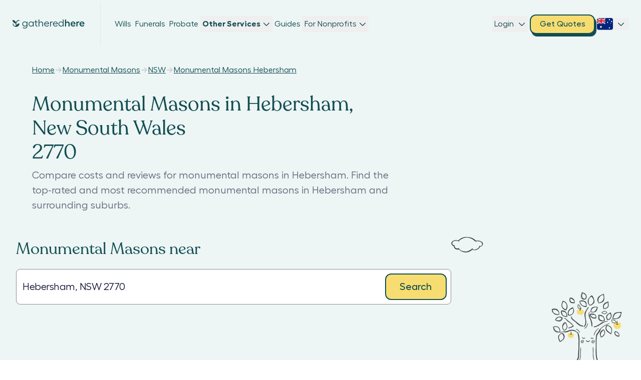

--- FILE ---
content_type: text/html; charset=utf-8
request_url: https://www.gatheredhere.com.au/find/headstones-monuments/nsw/hebersham
body_size: 4274
content:
<!DOCTYPE html><html><head><meta charSet="utf-8"/><meta name="viewport" content="width=device-width"/><meta name="description" content="Compare costs, prices and reviews for the Top 19+ Headstone &amp; Monumental Masons in Hebersham, 2770. Find top-rated and affordable headstone &amp; monumental masons near you."/><link rel="canonical" href="https://www.gatheredhere.com.au/find/headstones-monuments/nsw/hebersham/"/><meta property="og:locale" content="en_US"/><meta property="og:type" content="article"/><meta property="og:title" content="Monumental Masons Hebersham • Gathered Here"/><meta property="og:url" content="https://www.gatheredhere.com.au/find/headstones-monuments/nsw/hebersham/"/><meta property="og:site_name" content="Gathered Here"/><meta property="article:publisher" content="http://www.facebook.com/gatheredhere.com.au/"/><meta property="article:modified_time" content="2018-10-04T00:44:29+00:00"/><meta name="twitter:card" content="summary_large_image"/><meta name="twitter:site" content="@GatheredHere_AU"/><script type="application/ld+json" class="yoast-schema-graph">{"@context":"https://schema.org","@graph":[{"@type":"Organization","@id":"https://www.gatheredhere.com.au/#organization","name":"Gathered Here","url":"https://www.gatheredhere.com.au/","sameAs":["http://www.facebook.com/gatheredhere.com.au/","https://twitter.com/GatheredHere_AU"],"logo":{"@type":"ImageObject","@id":"https://www.gatheredhere.com.au/#logo","inLanguage":"en-US","url":"https://app.gatheredhere.com.au/wp-content/uploads/2017/02/Logo-Green.png","contentUrl":"https://app.gatheredhere.com.au/wp-content/uploads/2017/02/Logo-Green.png","width":213,"height":29,"caption":"Gathered Here"},"image":{"@id":"https://www.gatheredhere.com.au/#logo"}},{"@type":"WebSite","@id":"https://www.gatheredhere.com.au/#website","url":"https://www.gatheredhere.com.au/","name":"Gathered Here","description":"Find and Compare Funeral Homes","publisher":{"@id":"https://www.gatheredhere.com.au/#organization"},"potentialAction":[{"@type":"SearchAction","target":{"@type":"EntryPoint","urlTemplate":"https://www.gatheredhere.com.au/?s={search_term_string}"},"query-input":"required name=search_term_string"}],"inLanguage":"en-US"},{"@type":"WebPage","@id":"https://www.gatheredhere.com.au/find/headstones-monuments/nsw/hebersham/#webpage","url":"https://www.gatheredhere.com.au/find/headstones-monuments/nsw/hebersham/","name":"Monumental Masons Hebersham &bull; Gathered Here","isPartOf":{"@id":"https://www.gatheredhere.com.au/#website"},"datePublished":"2018-10-04T00:44:28+00:00","dateModified":"2018-10-04T00:44:29+00:00","breadcrumb":{"@id":"https://www.gatheredhere.com.au/find/headstones-monuments/nsw/hebersham/#breadcrumb"},"inLanguage":"en-US","potentialAction":[{"@type":"ReadAction","target":["https://www.gatheredhere.com.au/find/headstones-monuments/nsw/hebersham/"]}]},{"@type":"BreadcrumbList","@id":"https://www.gatheredhere.com.au/find/headstones-monuments/nsw/hebersham/#breadcrumb","itemListElement":[{"@type":"ListItem","position":1,"name":"Home","item":"https://www.gatheredhere.com.au/"},{"@type":"ListItem","position":2,"name":"Monumental Masons NSW","item":"https://www.gatheredhere.com.au/find/headstones-monuments/nsw/"},{"@type":"ListItem","position":3,"name":"Monumental Masons Hebersham"}]}]}</script><title>Compare the Top 19+ Headstone &amp; Monumental Masons in Hebersham • Gathered Here</title><meta name="robots" content="index,follow"/><meta property="og:title" content="Compare the Top 19+ Headstone &amp; Monumental Masons in Hebersham • Gathered Here"/><link rel="canonical" href="https://www.gatheredhere.com.au/find/headstones-monuments/nsw/hebersham/"/><link rel="icon" href="/images/logo.png" sizes="192x192"/><link rel="apple-touch-icon" href="/logo.png"/><meta name="next-head-count" content="20"/><link rel="preload" href="/_next/static/css/df71325f2e40f0a6.css" as="style"/><link rel="stylesheet" href="/_next/static/css/df71325f2e40f0a6.css" data-n-g=""/><noscript data-n-css=""></noscript><script defer="" nomodule="" src="/_next/static/chunks/polyfills-c67a75d1b6f99dc8.js"></script><script src="/_next/static/chunks/webpack-55414dc22cb25246.js" defer=""></script><script src="/_next/static/chunks/framework-0a661f36f53bb113.js" defer=""></script><script src="/_next/static/chunks/main-6c82a453b36d7c44.js" defer=""></script><script src="/_next/static/chunks/pages/_app-dd55179fb3e3d7c8.js" defer=""></script><script src="/_next/static/chunks/2329-28caabd212d333cd.js" defer=""></script><script src="/_next/static/chunks/3920-1f33f279ed027716.js" defer=""></script><script src="/_next/static/chunks/5447-4e3591c27d1269ae.js" defer=""></script><script src="/_next/static/chunks/4518-7c577eb0c9b664b8.js" defer=""></script><script src="/_next/static/chunks/7098-255eb9b26591fc10.js" defer=""></script><script src="/_next/static/chunks/3215-cd053782837413fa.js" defer=""></script><script src="/_next/static/chunks/8532-99ac58e651f25738.js" defer=""></script><script src="/_next/static/chunks/pages/find/%5BcategoryUrl%5D/%5BstateOrListingSlug%5D/%5BsuburbSlug%5D-016bc853b6ad7760.js" defer=""></script><script src="/_next/static/p3hkYSc03x_JJyJogOS_9/_buildManifest.js" defer=""></script><script src="/_next/static/p3hkYSc03x_JJyJogOS_9/_ssgManifest.js" defer=""></script></head><body><div id="modal_container"></div><div id="calendly_container"></div><div id="__next" data-reactroot=""><style>
      #nprogress {
        pointer-events: none;
      }
      #nprogress .bar {
        background: #29D;
        position: fixed;
        z-index: 9999;
        top: 0;
        left: 0;
        width: 100%;
        height: 3px;
      }
      #nprogress .peg {
        display: block;
        position: absolute;
        right: 0px;
        width: 100px;
        height: 100%;
        box-shadow: 0 0 10px #29D, 0 0 5px #29D;
        opacity: 1;
        -webkit-transform: rotate(3deg) translate(0px, -4px);
        -ms-transform: rotate(3deg) translate(0px, -4px);
        transform: rotate(3deg) translate(0px, -4px);
      }
      #nprogress .spinner {
        display: block;
        position: fixed;
        z-index: 1031;
        top: 15px;
        right: 15px;
      }
      #nprogress .spinner-icon {
        width: 18px;
        height: 18px;
        box-sizing: border-box;
        border: solid 2px transparent;
        border-top-color: #29D;
        border-left-color: #29D;
        border-radius: 50%;
        -webkit-animation: nprogresss-spinner 400ms linear infinite;
        animation: nprogress-spinner 400ms linear infinite;
      }
      .nprogress-custom-parent {
        overflow: hidden;
        position: relative;
      }
      .nprogress-custom-parent #nprogress .spinner,
      .nprogress-custom-parent #nprogress .bar {
        position: absolute;
      }
      @-webkit-keyframes nprogress-spinner {
        0% {
          -webkit-transform: rotate(0deg);
        }
        100% {
          -webkit-transform: rotate(360deg);
        }
      }
      @keyframes nprogress-spinner {
        0% {
          transform: rotate(0deg);
        }
        100% {
          transform: rotate(360deg);
        }
      }
    </style><div class="absolute top-0 left-0 w-full h-full bg-opacity-50 z-hover-elements bg-grey-4 "><div class="relative flex items-center justify-center w-full h-full max-h-screen max-w-screen"><svg fill="none" viewBox="0 0 48 48" class="  absolute top-1/2 left-1/2 w-full h-full animate-ping" style="width:1em;height:1em"><path fill="#124E52" d="M26.177 35.727V24.071c.098-8.962 8.013-16.358 17.76-16.707a.545.545 0 0 0 .545-.546V3.545A.545.545 0 0 0 43.937 3c-9.731.31-17.956 6.333-20.93 14.52A21.17 21.17 0 0 0 3 3c-.103 10.795 8.182 19.707 18.819 20.875v16.674A15.534 15.534 0 0 1 8.062 25.91a.545.545 0 0 0-.545-.545l-3.273.032a.545.545 0 0 0-.545.546A19.915 19.915 0 0 0 21.813 44.93c.442.038.89.066 1.337.071h1.052q.99 0 1.975-.098c10.489-.993 18.709-9.96 18.824-20.896a20.73 20.73 0 0 0-18.824 11.721"></path></svg><svg fill="none" viewBox="0 0 48 48" class="  absolute top-1/2 left-1/2 w-full h-full animate-pulse" style="width:1em;height:1em"><path fill="#124E52" d="M26.177 35.727V24.071c.098-8.962 8.013-16.358 17.76-16.707a.545.545 0 0 0 .545-.546V3.545A.545.545 0 0 0 43.937 3c-9.731.31-17.956 6.333-20.93 14.52A21.17 21.17 0 0 0 3 3c-.103 10.795 8.182 19.707 18.819 20.875v16.674A15.534 15.534 0 0 1 8.062 25.91a.545.545 0 0 0-.545-.545l-3.273.032a.545.545 0 0 0-.545.546A19.915 19.915 0 0 0 21.813 44.93c.442.038.89.066 1.337.071h1.052q.99 0 1.975-.098c10.489-.993 18.709-9.96 18.824-20.896a20.73 20.73 0 0 0-18.824 11.721"></path></svg></div></div></div><script id="__NEXT_DATA__" type="application/json">{"props":{"pageProps":{"seo":{"title":"Compare the Top 19+ Headstone \u0026 Monumental Masons in Hebersham • Gathered Here","htmlHead":"\u003c!-- This site is optimized with the Yoast SEO plugin v18.2 - https://yoast.com/wordpress/plugins/seo/ --\u003e\n\u003ctitle\u003eCompare the Top 19+ Headstone \u0026amp; Monumental Masons in Hebersham • Gathered Here\u003c/title\u003e\n\u003cmeta name=\"description\" content=\"Compare costs, prices and reviews for the Top 19+ Headstone \u0026amp; Monumental Masons in Hebersham, 2770. Find top-rated and affordable headstone \u0026amp; monumental masons near you.\" /\u003e\n\u003clink rel=\"canonical\" href=\"https://www.gatheredhere.com.au/find/headstones-monuments/nsw/hebersham/\" /\u003e\n\u003cmeta property=\"og:locale\" content=\"en_US\" /\u003e\n\u003cmeta property=\"og:type\" content=\"article\" /\u003e\n\u003cmeta property=\"og:title\" content=\"Monumental Masons Hebersham \u0026bull; Gathered Here\" /\u003e\n\u003cmeta property=\"og:url\" content=\"https://www.gatheredhere.com.au/find/headstones-monuments/nsw/hebersham/\" /\u003e\n\u003cmeta property=\"og:site_name\" content=\"Gathered Here\" /\u003e\n\u003cmeta property=\"article:publisher\" content=\"http://www.facebook.com/gatheredhere.com.au/\" /\u003e\n\u003cmeta property=\"article:modified_time\" content=\"2018-10-04T00:44:29+00:00\" /\u003e\n\u003cmeta name=\"twitter:card\" content=\"summary_large_image\" /\u003e\n\u003cmeta name=\"twitter:site\" content=\"@GatheredHere_AU\" /\u003e\n\u003cscript type=\"application/ld+json\" class=\"yoast-schema-graph\"\u003e{\"@context\":\"https://schema.org\",\"@graph\":[{\"@type\":\"Organization\",\"@id\":\"https://www.gatheredhere.com.au/#organization\",\"name\":\"Gathered Here\",\"url\":\"https://www.gatheredhere.com.au/\",\"sameAs\":[\"http://www.facebook.com/gatheredhere.com.au/\",\"https://twitter.com/GatheredHere_AU\"],\"logo\":{\"@type\":\"ImageObject\",\"@id\":\"https://www.gatheredhere.com.au/#logo\",\"inLanguage\":\"en-US\",\"url\":\"https://app.gatheredhere.com.au/wp-content/uploads/2017/02/Logo-Green.png\",\"contentUrl\":\"https://app.gatheredhere.com.au/wp-content/uploads/2017/02/Logo-Green.png\",\"width\":213,\"height\":29,\"caption\":\"Gathered Here\"},\"image\":{\"@id\":\"https://www.gatheredhere.com.au/#logo\"}},{\"@type\":\"WebSite\",\"@id\":\"https://www.gatheredhere.com.au/#website\",\"url\":\"https://www.gatheredhere.com.au/\",\"name\":\"Gathered Here\",\"description\":\"Find and Compare Funeral Homes\",\"publisher\":{\"@id\":\"https://www.gatheredhere.com.au/#organization\"},\"potentialAction\":[{\"@type\":\"SearchAction\",\"target\":{\"@type\":\"EntryPoint\",\"urlTemplate\":\"https://www.gatheredhere.com.au/?s={search_term_string}\"},\"query-input\":\"required name=search_term_string\"}],\"inLanguage\":\"en-US\"},{\"@type\":\"WebPage\",\"@id\":\"https://www.gatheredhere.com.au/find/headstones-monuments/nsw/hebersham/#webpage\",\"url\":\"https://www.gatheredhere.com.au/find/headstones-monuments/nsw/hebersham/\",\"name\":\"Monumental Masons Hebersham \u0026bull; Gathered Here\",\"isPartOf\":{\"@id\":\"https://www.gatheredhere.com.au/#website\"},\"datePublished\":\"2018-10-04T00:44:28+00:00\",\"dateModified\":\"2018-10-04T00:44:29+00:00\",\"breadcrumb\":{\"@id\":\"https://www.gatheredhere.com.au/find/headstones-monuments/nsw/hebersham/#breadcrumb\"},\"inLanguage\":\"en-US\",\"potentialAction\":[{\"@type\":\"ReadAction\",\"target\":[\"https://www.gatheredhere.com.au/find/headstones-monuments/nsw/hebersham/\"]}]},{\"@type\":\"BreadcrumbList\",\"@id\":\"https://www.gatheredhere.com.au/find/headstones-monuments/nsw/hebersham/#breadcrumb\",\"itemListElement\":[{\"@type\":\"ListItem\",\"position\":1,\"name\":\"Home\",\"item\":\"https://www.gatheredhere.com.au/\"},{\"@type\":\"ListItem\",\"position\":2,\"name\":\"Monumental Masons NSW\",\"item\":\"https://www.gatheredhere.com.au/find/headstones-monuments/nsw/\"},{\"@type\":\"ListItem\",\"position\":3,\"name\":\"Monumental Masons Hebersham\"}]}]}\u003c/script\u003e\n\u003c!-- / Yoast SEO plugin. --\u003e","canonical":"https://www.gatheredhere.com.au/find/headstones-monuments/nsw/hebersham/","noindex":false,"nofollow":false},"category":{"name":"Monumental Masons","slug":"monumental-mason"},"state":{"name":"Monumental Masons NSW","slug":"nsw"},"suburb":{"meta":{"geolocation_postcode":"2770","geolocation_city":"Hebersham","connected_averation_stars":"5","connected_total_reviews":"13","latest_reviews_popular_city":",2556,13043,13045,13044,13047,13046,14088,7270,14157,7448","geolocation_state_short":"NSW","geolocation_state_long":"New South Wales","geolocation_country_short":"AU","geolocation_country_long":"Australia"},"slug":"hebersham","title":"Monumental Masons Hebersham","comments":[{"author":"Angela Cukic","content":"\u003cp\u003eWe highly recommend Italian Monuments at Lidcombe, they do a magnificent job, their customer service is fantastic, and they are thorough and professional in what they do. The family is delighted with the monument, it turned out beautiful. They did not overcharge us for the quality and workmanship. If you need to speak to someone at Italian Monuments, I highly recommend Nino Bonserio, he can be contacted on mobile no. 0414 277 254. He will look after you and cater to your requirements and budget. We sincerely thank you for all you did for the Dudukovic Family.\u003c/p\u003e\n","ts":"2024-10-01T17:26:46.000Z","meta":{"rating":"5"}},{"author":"Deborah Cormack","content":"\u003cp\u003eAfter a long wait our Mum and Dads grave has finally been completed. It was well worth the wait it is absolutely just beautiful Thank you Bax Bros for a job well done\u003c/p\u003e\n","ts":"2024-09-09T18:12:31.000Z","meta":{"rating":"5"}},{"author":"David O","content":"\u003cp\u003eMcPherson \u0026amp; Son\u0026#8217;s were utmost professionals in designing, building and installing a monument for my late father. Brad and his team were always responsive to any inquiry and always delivered on what they committed. Their assistance and compassion during this period was sincerely appreciated and ultimately, installed the monument exactly as we envisaged. Thank you for your outstanding customer service.\u003c/p\u003e\n","ts":"2022-02-24T05:12:32.000Z","meta":{"rating":"5"}},{"author":"Nancy M","content":"\u003cp\u003eIt was a pleasure to deal with Brad.\u003cbr /\u003e\nEmails were always dealt with promptly, price was great, and the product itself looks amazing. Great service!\u003c/p\u003e\n","ts":"2021-05-24T05:14:08.000Z","meta":{"rating":"5"}},{"author":"Renata P","content":"\u003cp\u003eI went through different rude companies trying to sort my brothers headstone for his unveiling. I came across McPhersons \u0026amp; Sons on google and seen they only had only one review which happen to be 5 stars so I emailed them and delt with Brad the Managing Director. Brad quoted me a very decent price to get the job done which was more than half the cost of what other companies had quoted me. With only one review to their name and a too good to be true quote, I took the risk and went with their service. I delt with Brad via email and phone while overseas. His turn around time was also 2-3 times quicker than others, he was absolutely good to deal with right throughout and made sure that the job was done on time and to perfection. Thank you Brad and McPherson and Sons for your patience with me. If I wasn’t happy about something they catered to me to make sure I was. I love the end result and so does my family. Through such a stressful time especially during COVID they made sure everything was right for me. More than happy to recommend these guys. Excellent job 👍\u003c/p\u003e\n","ts":"2021-05-24T05:13:37.000Z","meta":{"rating":"5"}},{"author":"Tom Petrovski","content":"\u003cp\u003eAll our family and relatives have all used Italian Monuments \u0026#8211; we are very happy with the excellent workmanship and service \u0026#8211; their after sales follow up is terrific and our sincere thanks to the team and in particular Nick \u0026#8211; highly recommended\u003cbr /\u003e\nPetrovski Family\u003c/p\u003e\n","ts":"2020-10-29T07:19:38.000Z","meta":{"rating":"5"}},{"author":"Michelle","content":"\u003cp\u003eAmazing, amazing,amazing! Garry you have done such a beautiful job with my father-in-laws crypt inscription.\u003cbr /\u003e\nI cant believe how quickly you arranged the porcelain photo and cemetery approval. You showed a caring and understanding attitude throughout the process and, ontop of this, your fees were beyond reasonable.\u003cbr /\u003e\nThankyou Garry for everything\u003c/p\u003e\n","ts":"2020-09-25T01:37:48.000Z","meta":{"rating":"5"}},{"author":"Jake E","content":"\u003cp\u003eGreat customer service, quality work and quick turn around. Would definitely recommend.\u003c/p\u003e\n","ts":"2020-03-24T05:15:04.000Z","meta":{"rating":"5"}},{"author":"Yvonne Y","content":"\u003cp\u003eThank you so much for your smooth transition, I honestly highly recommend your service. it was out of this world and communication with me was much appreciated and the time and effort you guys gave me was truly fantastic as I was in mourning and in a panic for my late mothers engraving once again thank you from the bottom of my heart god bless No doubt in my mind more than five stars\u003c/p\u003e\n","ts":"2020-03-24T05:14:30.000Z","meta":{"rating":"5"}},{"author":"Miriam Demicoli","content":"\u003cp\u003eHaving rung around for quotes, we went with Divine, as we found them to be very obliging, professional, friendly and affordable. After speaking with Lillian over the phone, we then met Pierre at their site, he was very patient during the process of choosing a headstone to wording etc and, was so very helpful. I really liked how Pierre was in touch constantly step by step, keeping us updated along the way\u0026#8230;and, was very happy to answer all our questions. From start to finish, wasnt as long as we imagined. We are so very happy and highly recommend. Thank you so much Pierre \u0026amp; Lillian. My Dad be so proud!\u003c/p\u003e\n","ts":"2018-08-01T06:59:01.000Z","meta":{"rating":"5"}}],"nearbySuburbs":[{"title":"Monumental Masons Dharruk","slug":"dharruk","meta":{"geolocation_postcode":"2770","geolocation_city":"Dharruk"}},{"title":"Monumental Masons Blackett","slug":"blackett","meta":{"geolocation_postcode":"2770","geolocation_city":"Blackett"}},{"title":"Monumental Masons Plumpton","slug":"plumpton","meta":{"geolocation_postcode":"2761","geolocation_city":"Plumpton"}},{"title":"Monumental Masons Mount Druitt","slug":"mount-druitt","meta":{"geolocation_postcode":"2770","geolocation_city":"Mount Druitt"}},{"title":"Monumental Masons Whalan","slug":"whalan","meta":{"geolocation_postcode":"2770","geolocation_city":"Whalan"}},{"title":"Monumental Masons Emerton","slug":"emerton","meta":{"geolocation_postcode":"2770","geolocation_city":"Emerton"}},{"title":"Monumental Masons Oakhurst","slug":"oakhurst","meta":{"geolocation_postcode":"2761","geolocation_city":"Oakhurst"}},{"title":"Monumental Masons Bidwill","slug":"bidwill","meta":{"geolocation_postcode":"2770","geolocation_city":"Bidwill"}},{"title":"Monumental Masons Hassall Grove","slug":"hassall-grove","meta":{"geolocation_postcode":"2761","geolocation_city":"Hassall Grove"}},{"title":"Monumental Masons Lethbridge Park","slug":"lethbridge-park","meta":{"geolocation_postcode":"2770","geolocation_city":"Lethbridge Park"}},{"title":"Monumental Masons Shalvey","slug":"shalvey","meta":{"geolocation_postcode":"2770","geolocation_city":"Shalvey"}},{"title":"Monumental Masons Tregear","slug":"tregear","meta":{"geolocation_postcode":"2770","geolocation_city":"Tregear"}}]},"pageInfo":{"hasMore":false,"hasPrevious":false,"total":2},"listings":[{"title":"Bax Bros Cemetry Monuments","slug":"bax-bros-cemetry-monuments","featuredImage":{"srcSet":"https://app.gatheredhere.com.au/wp-content/uploads/2018/10/Headstone-and-Monumental-Masons-Wallpaper-300x183.png 300w, https://app.gatheredhere.com.au/wp-content/uploads/2018/10/Headstone-and-Monumental-Masons-Wallpaper-400x244.png 400w, https://app.gatheredhere.com.au/wp-content/uploads/2018/10/Headstone-and-Monumental-Masons-Wallpaper-768x468.png 768w, https://app.gatheredhere.com.au/wp-content/uploads/2018/10/Headstone-and-Monumental-Masons-Wallpaper-1024x624.png 1024w, https://app.gatheredhere.com.au/wp-content/uploads/2018/10/Headstone-and-Monumental-Masons-Wallpaper.png 1800w","sourceUrl":"https://app.gatheredhere.com.au/wp-content/uploads/2018/10/Headstone-and-Monumental-Masons-Wallpaper.png"},"meta":{"_featured":"0","_job_title":"Bax Bros Cemetry Monuments","_job_location":"24 Cox Ave, Kingswood NSW 2747","_application":"baxbros@hotmail.com","mobile_business":"","geolocation_lat":"-33.7572672","geolocation_long":"150.7184179","geolocation_street_number":"24","geolocation_street":"Cox Avenue","geolocation_city":"Kingswood","geolocation_state_short":"NSW","geolocation_postcode":"2747","streat_image_url":"https://app.gatheredhere.com.au/staging/wp-content/uploads/2018/10/Kingswood.jpg","rating":"5","rating_count":"1"}},{"title":"Rachael Greaves Masons","slug":"rachael-greaves-masons","featuredImage":{"srcSet":"https://app.gatheredhere.com.au/wp-content/uploads/2018/10/Headstone-and-Monumental-Masons-Wallpaper-300x183.png 300w, https://app.gatheredhere.com.au/wp-content/uploads/2018/10/Headstone-and-Monumental-Masons-Wallpaper-400x244.png 400w, https://app.gatheredhere.com.au/wp-content/uploads/2018/10/Headstone-and-Monumental-Masons-Wallpaper-768x468.png 768w, https://app.gatheredhere.com.au/wp-content/uploads/2018/10/Headstone-and-Monumental-Masons-Wallpaper-1024x624.png 1024w, https://app.gatheredhere.com.au/wp-content/uploads/2018/10/Headstone-and-Monumental-Masons-Wallpaper.png 1800w","sourceUrl":"https://app.gatheredhere.com.au/wp-content/uploads/2018/10/Headstone-and-Monumental-Masons-Wallpaper.png"},"meta":{"_featured":"0","_job_title":"Rachael Greaves Masons","_job_location":"Penrith NSW 2750","_application":"rachael.greaves1971@gmail.com","mobile_business":"1","geolocation_lat":"-33.75","geolocation_long":"150.7","geolocation_city":"Penrith","geolocation_state_short":"NSW","geolocation_postcode":"2750","streat_image_url":"https://app.gatheredhere.com.au/wp-content/uploads/2019/05/Rachael-Greaves-Masons-Penrith.jpg","rating":"0","_claimed":"1","rating_count":"0"}}]},"__N_SSG":true},"page":"/find/[categoryUrl]/[stateOrListingSlug]/[suburbSlug]","query":{"categoryUrl":"headstones-monuments","stateOrListingSlug":"nsw","suburbSlug":"hebersham"},"buildId":"p3hkYSc03x_JJyJogOS_9","isFallback":false,"gsp":true,"scriptLoader":[]}</script></body></html>

--- FILE ---
content_type: text/html; charset=utf-8
request_url: https://www.google.com/recaptcha/api2/anchor?ar=1&k=6Le71A4sAAAAAJTeykFEkIpOoab6A1zmLOmKi_XH&co=aHR0cHM6Ly93d3cuZ2F0aGVyZWRoZXJlLmNvbS5hdTo0NDM.&hl=en&v=PoyoqOPhxBO7pBk68S4YbpHZ&size=invisible&anchor-ms=20000&execute-ms=30000&cb=iiokkzdzbyfi
body_size: 48617
content:
<!DOCTYPE HTML><html dir="ltr" lang="en"><head><meta http-equiv="Content-Type" content="text/html; charset=UTF-8">
<meta http-equiv="X-UA-Compatible" content="IE=edge">
<title>reCAPTCHA</title>
<style type="text/css">
/* cyrillic-ext */
@font-face {
  font-family: 'Roboto';
  font-style: normal;
  font-weight: 400;
  font-stretch: 100%;
  src: url(//fonts.gstatic.com/s/roboto/v48/KFO7CnqEu92Fr1ME7kSn66aGLdTylUAMa3GUBHMdazTgWw.woff2) format('woff2');
  unicode-range: U+0460-052F, U+1C80-1C8A, U+20B4, U+2DE0-2DFF, U+A640-A69F, U+FE2E-FE2F;
}
/* cyrillic */
@font-face {
  font-family: 'Roboto';
  font-style: normal;
  font-weight: 400;
  font-stretch: 100%;
  src: url(//fonts.gstatic.com/s/roboto/v48/KFO7CnqEu92Fr1ME7kSn66aGLdTylUAMa3iUBHMdazTgWw.woff2) format('woff2');
  unicode-range: U+0301, U+0400-045F, U+0490-0491, U+04B0-04B1, U+2116;
}
/* greek-ext */
@font-face {
  font-family: 'Roboto';
  font-style: normal;
  font-weight: 400;
  font-stretch: 100%;
  src: url(//fonts.gstatic.com/s/roboto/v48/KFO7CnqEu92Fr1ME7kSn66aGLdTylUAMa3CUBHMdazTgWw.woff2) format('woff2');
  unicode-range: U+1F00-1FFF;
}
/* greek */
@font-face {
  font-family: 'Roboto';
  font-style: normal;
  font-weight: 400;
  font-stretch: 100%;
  src: url(//fonts.gstatic.com/s/roboto/v48/KFO7CnqEu92Fr1ME7kSn66aGLdTylUAMa3-UBHMdazTgWw.woff2) format('woff2');
  unicode-range: U+0370-0377, U+037A-037F, U+0384-038A, U+038C, U+038E-03A1, U+03A3-03FF;
}
/* math */
@font-face {
  font-family: 'Roboto';
  font-style: normal;
  font-weight: 400;
  font-stretch: 100%;
  src: url(//fonts.gstatic.com/s/roboto/v48/KFO7CnqEu92Fr1ME7kSn66aGLdTylUAMawCUBHMdazTgWw.woff2) format('woff2');
  unicode-range: U+0302-0303, U+0305, U+0307-0308, U+0310, U+0312, U+0315, U+031A, U+0326-0327, U+032C, U+032F-0330, U+0332-0333, U+0338, U+033A, U+0346, U+034D, U+0391-03A1, U+03A3-03A9, U+03B1-03C9, U+03D1, U+03D5-03D6, U+03F0-03F1, U+03F4-03F5, U+2016-2017, U+2034-2038, U+203C, U+2040, U+2043, U+2047, U+2050, U+2057, U+205F, U+2070-2071, U+2074-208E, U+2090-209C, U+20D0-20DC, U+20E1, U+20E5-20EF, U+2100-2112, U+2114-2115, U+2117-2121, U+2123-214F, U+2190, U+2192, U+2194-21AE, U+21B0-21E5, U+21F1-21F2, U+21F4-2211, U+2213-2214, U+2216-22FF, U+2308-230B, U+2310, U+2319, U+231C-2321, U+2336-237A, U+237C, U+2395, U+239B-23B7, U+23D0, U+23DC-23E1, U+2474-2475, U+25AF, U+25B3, U+25B7, U+25BD, U+25C1, U+25CA, U+25CC, U+25FB, U+266D-266F, U+27C0-27FF, U+2900-2AFF, U+2B0E-2B11, U+2B30-2B4C, U+2BFE, U+3030, U+FF5B, U+FF5D, U+1D400-1D7FF, U+1EE00-1EEFF;
}
/* symbols */
@font-face {
  font-family: 'Roboto';
  font-style: normal;
  font-weight: 400;
  font-stretch: 100%;
  src: url(//fonts.gstatic.com/s/roboto/v48/KFO7CnqEu92Fr1ME7kSn66aGLdTylUAMaxKUBHMdazTgWw.woff2) format('woff2');
  unicode-range: U+0001-000C, U+000E-001F, U+007F-009F, U+20DD-20E0, U+20E2-20E4, U+2150-218F, U+2190, U+2192, U+2194-2199, U+21AF, U+21E6-21F0, U+21F3, U+2218-2219, U+2299, U+22C4-22C6, U+2300-243F, U+2440-244A, U+2460-24FF, U+25A0-27BF, U+2800-28FF, U+2921-2922, U+2981, U+29BF, U+29EB, U+2B00-2BFF, U+4DC0-4DFF, U+FFF9-FFFB, U+10140-1018E, U+10190-1019C, U+101A0, U+101D0-101FD, U+102E0-102FB, U+10E60-10E7E, U+1D2C0-1D2D3, U+1D2E0-1D37F, U+1F000-1F0FF, U+1F100-1F1AD, U+1F1E6-1F1FF, U+1F30D-1F30F, U+1F315, U+1F31C, U+1F31E, U+1F320-1F32C, U+1F336, U+1F378, U+1F37D, U+1F382, U+1F393-1F39F, U+1F3A7-1F3A8, U+1F3AC-1F3AF, U+1F3C2, U+1F3C4-1F3C6, U+1F3CA-1F3CE, U+1F3D4-1F3E0, U+1F3ED, U+1F3F1-1F3F3, U+1F3F5-1F3F7, U+1F408, U+1F415, U+1F41F, U+1F426, U+1F43F, U+1F441-1F442, U+1F444, U+1F446-1F449, U+1F44C-1F44E, U+1F453, U+1F46A, U+1F47D, U+1F4A3, U+1F4B0, U+1F4B3, U+1F4B9, U+1F4BB, U+1F4BF, U+1F4C8-1F4CB, U+1F4D6, U+1F4DA, U+1F4DF, U+1F4E3-1F4E6, U+1F4EA-1F4ED, U+1F4F7, U+1F4F9-1F4FB, U+1F4FD-1F4FE, U+1F503, U+1F507-1F50B, U+1F50D, U+1F512-1F513, U+1F53E-1F54A, U+1F54F-1F5FA, U+1F610, U+1F650-1F67F, U+1F687, U+1F68D, U+1F691, U+1F694, U+1F698, U+1F6AD, U+1F6B2, U+1F6B9-1F6BA, U+1F6BC, U+1F6C6-1F6CF, U+1F6D3-1F6D7, U+1F6E0-1F6EA, U+1F6F0-1F6F3, U+1F6F7-1F6FC, U+1F700-1F7FF, U+1F800-1F80B, U+1F810-1F847, U+1F850-1F859, U+1F860-1F887, U+1F890-1F8AD, U+1F8B0-1F8BB, U+1F8C0-1F8C1, U+1F900-1F90B, U+1F93B, U+1F946, U+1F984, U+1F996, U+1F9E9, U+1FA00-1FA6F, U+1FA70-1FA7C, U+1FA80-1FA89, U+1FA8F-1FAC6, U+1FACE-1FADC, U+1FADF-1FAE9, U+1FAF0-1FAF8, U+1FB00-1FBFF;
}
/* vietnamese */
@font-face {
  font-family: 'Roboto';
  font-style: normal;
  font-weight: 400;
  font-stretch: 100%;
  src: url(//fonts.gstatic.com/s/roboto/v48/KFO7CnqEu92Fr1ME7kSn66aGLdTylUAMa3OUBHMdazTgWw.woff2) format('woff2');
  unicode-range: U+0102-0103, U+0110-0111, U+0128-0129, U+0168-0169, U+01A0-01A1, U+01AF-01B0, U+0300-0301, U+0303-0304, U+0308-0309, U+0323, U+0329, U+1EA0-1EF9, U+20AB;
}
/* latin-ext */
@font-face {
  font-family: 'Roboto';
  font-style: normal;
  font-weight: 400;
  font-stretch: 100%;
  src: url(//fonts.gstatic.com/s/roboto/v48/KFO7CnqEu92Fr1ME7kSn66aGLdTylUAMa3KUBHMdazTgWw.woff2) format('woff2');
  unicode-range: U+0100-02BA, U+02BD-02C5, U+02C7-02CC, U+02CE-02D7, U+02DD-02FF, U+0304, U+0308, U+0329, U+1D00-1DBF, U+1E00-1E9F, U+1EF2-1EFF, U+2020, U+20A0-20AB, U+20AD-20C0, U+2113, U+2C60-2C7F, U+A720-A7FF;
}
/* latin */
@font-face {
  font-family: 'Roboto';
  font-style: normal;
  font-weight: 400;
  font-stretch: 100%;
  src: url(//fonts.gstatic.com/s/roboto/v48/KFO7CnqEu92Fr1ME7kSn66aGLdTylUAMa3yUBHMdazQ.woff2) format('woff2');
  unicode-range: U+0000-00FF, U+0131, U+0152-0153, U+02BB-02BC, U+02C6, U+02DA, U+02DC, U+0304, U+0308, U+0329, U+2000-206F, U+20AC, U+2122, U+2191, U+2193, U+2212, U+2215, U+FEFF, U+FFFD;
}
/* cyrillic-ext */
@font-face {
  font-family: 'Roboto';
  font-style: normal;
  font-weight: 500;
  font-stretch: 100%;
  src: url(//fonts.gstatic.com/s/roboto/v48/KFO7CnqEu92Fr1ME7kSn66aGLdTylUAMa3GUBHMdazTgWw.woff2) format('woff2');
  unicode-range: U+0460-052F, U+1C80-1C8A, U+20B4, U+2DE0-2DFF, U+A640-A69F, U+FE2E-FE2F;
}
/* cyrillic */
@font-face {
  font-family: 'Roboto';
  font-style: normal;
  font-weight: 500;
  font-stretch: 100%;
  src: url(//fonts.gstatic.com/s/roboto/v48/KFO7CnqEu92Fr1ME7kSn66aGLdTylUAMa3iUBHMdazTgWw.woff2) format('woff2');
  unicode-range: U+0301, U+0400-045F, U+0490-0491, U+04B0-04B1, U+2116;
}
/* greek-ext */
@font-face {
  font-family: 'Roboto';
  font-style: normal;
  font-weight: 500;
  font-stretch: 100%;
  src: url(//fonts.gstatic.com/s/roboto/v48/KFO7CnqEu92Fr1ME7kSn66aGLdTylUAMa3CUBHMdazTgWw.woff2) format('woff2');
  unicode-range: U+1F00-1FFF;
}
/* greek */
@font-face {
  font-family: 'Roboto';
  font-style: normal;
  font-weight: 500;
  font-stretch: 100%;
  src: url(//fonts.gstatic.com/s/roboto/v48/KFO7CnqEu92Fr1ME7kSn66aGLdTylUAMa3-UBHMdazTgWw.woff2) format('woff2');
  unicode-range: U+0370-0377, U+037A-037F, U+0384-038A, U+038C, U+038E-03A1, U+03A3-03FF;
}
/* math */
@font-face {
  font-family: 'Roboto';
  font-style: normal;
  font-weight: 500;
  font-stretch: 100%;
  src: url(//fonts.gstatic.com/s/roboto/v48/KFO7CnqEu92Fr1ME7kSn66aGLdTylUAMawCUBHMdazTgWw.woff2) format('woff2');
  unicode-range: U+0302-0303, U+0305, U+0307-0308, U+0310, U+0312, U+0315, U+031A, U+0326-0327, U+032C, U+032F-0330, U+0332-0333, U+0338, U+033A, U+0346, U+034D, U+0391-03A1, U+03A3-03A9, U+03B1-03C9, U+03D1, U+03D5-03D6, U+03F0-03F1, U+03F4-03F5, U+2016-2017, U+2034-2038, U+203C, U+2040, U+2043, U+2047, U+2050, U+2057, U+205F, U+2070-2071, U+2074-208E, U+2090-209C, U+20D0-20DC, U+20E1, U+20E5-20EF, U+2100-2112, U+2114-2115, U+2117-2121, U+2123-214F, U+2190, U+2192, U+2194-21AE, U+21B0-21E5, U+21F1-21F2, U+21F4-2211, U+2213-2214, U+2216-22FF, U+2308-230B, U+2310, U+2319, U+231C-2321, U+2336-237A, U+237C, U+2395, U+239B-23B7, U+23D0, U+23DC-23E1, U+2474-2475, U+25AF, U+25B3, U+25B7, U+25BD, U+25C1, U+25CA, U+25CC, U+25FB, U+266D-266F, U+27C0-27FF, U+2900-2AFF, U+2B0E-2B11, U+2B30-2B4C, U+2BFE, U+3030, U+FF5B, U+FF5D, U+1D400-1D7FF, U+1EE00-1EEFF;
}
/* symbols */
@font-face {
  font-family: 'Roboto';
  font-style: normal;
  font-weight: 500;
  font-stretch: 100%;
  src: url(//fonts.gstatic.com/s/roboto/v48/KFO7CnqEu92Fr1ME7kSn66aGLdTylUAMaxKUBHMdazTgWw.woff2) format('woff2');
  unicode-range: U+0001-000C, U+000E-001F, U+007F-009F, U+20DD-20E0, U+20E2-20E4, U+2150-218F, U+2190, U+2192, U+2194-2199, U+21AF, U+21E6-21F0, U+21F3, U+2218-2219, U+2299, U+22C4-22C6, U+2300-243F, U+2440-244A, U+2460-24FF, U+25A0-27BF, U+2800-28FF, U+2921-2922, U+2981, U+29BF, U+29EB, U+2B00-2BFF, U+4DC0-4DFF, U+FFF9-FFFB, U+10140-1018E, U+10190-1019C, U+101A0, U+101D0-101FD, U+102E0-102FB, U+10E60-10E7E, U+1D2C0-1D2D3, U+1D2E0-1D37F, U+1F000-1F0FF, U+1F100-1F1AD, U+1F1E6-1F1FF, U+1F30D-1F30F, U+1F315, U+1F31C, U+1F31E, U+1F320-1F32C, U+1F336, U+1F378, U+1F37D, U+1F382, U+1F393-1F39F, U+1F3A7-1F3A8, U+1F3AC-1F3AF, U+1F3C2, U+1F3C4-1F3C6, U+1F3CA-1F3CE, U+1F3D4-1F3E0, U+1F3ED, U+1F3F1-1F3F3, U+1F3F5-1F3F7, U+1F408, U+1F415, U+1F41F, U+1F426, U+1F43F, U+1F441-1F442, U+1F444, U+1F446-1F449, U+1F44C-1F44E, U+1F453, U+1F46A, U+1F47D, U+1F4A3, U+1F4B0, U+1F4B3, U+1F4B9, U+1F4BB, U+1F4BF, U+1F4C8-1F4CB, U+1F4D6, U+1F4DA, U+1F4DF, U+1F4E3-1F4E6, U+1F4EA-1F4ED, U+1F4F7, U+1F4F9-1F4FB, U+1F4FD-1F4FE, U+1F503, U+1F507-1F50B, U+1F50D, U+1F512-1F513, U+1F53E-1F54A, U+1F54F-1F5FA, U+1F610, U+1F650-1F67F, U+1F687, U+1F68D, U+1F691, U+1F694, U+1F698, U+1F6AD, U+1F6B2, U+1F6B9-1F6BA, U+1F6BC, U+1F6C6-1F6CF, U+1F6D3-1F6D7, U+1F6E0-1F6EA, U+1F6F0-1F6F3, U+1F6F7-1F6FC, U+1F700-1F7FF, U+1F800-1F80B, U+1F810-1F847, U+1F850-1F859, U+1F860-1F887, U+1F890-1F8AD, U+1F8B0-1F8BB, U+1F8C0-1F8C1, U+1F900-1F90B, U+1F93B, U+1F946, U+1F984, U+1F996, U+1F9E9, U+1FA00-1FA6F, U+1FA70-1FA7C, U+1FA80-1FA89, U+1FA8F-1FAC6, U+1FACE-1FADC, U+1FADF-1FAE9, U+1FAF0-1FAF8, U+1FB00-1FBFF;
}
/* vietnamese */
@font-face {
  font-family: 'Roboto';
  font-style: normal;
  font-weight: 500;
  font-stretch: 100%;
  src: url(//fonts.gstatic.com/s/roboto/v48/KFO7CnqEu92Fr1ME7kSn66aGLdTylUAMa3OUBHMdazTgWw.woff2) format('woff2');
  unicode-range: U+0102-0103, U+0110-0111, U+0128-0129, U+0168-0169, U+01A0-01A1, U+01AF-01B0, U+0300-0301, U+0303-0304, U+0308-0309, U+0323, U+0329, U+1EA0-1EF9, U+20AB;
}
/* latin-ext */
@font-face {
  font-family: 'Roboto';
  font-style: normal;
  font-weight: 500;
  font-stretch: 100%;
  src: url(//fonts.gstatic.com/s/roboto/v48/KFO7CnqEu92Fr1ME7kSn66aGLdTylUAMa3KUBHMdazTgWw.woff2) format('woff2');
  unicode-range: U+0100-02BA, U+02BD-02C5, U+02C7-02CC, U+02CE-02D7, U+02DD-02FF, U+0304, U+0308, U+0329, U+1D00-1DBF, U+1E00-1E9F, U+1EF2-1EFF, U+2020, U+20A0-20AB, U+20AD-20C0, U+2113, U+2C60-2C7F, U+A720-A7FF;
}
/* latin */
@font-face {
  font-family: 'Roboto';
  font-style: normal;
  font-weight: 500;
  font-stretch: 100%;
  src: url(//fonts.gstatic.com/s/roboto/v48/KFO7CnqEu92Fr1ME7kSn66aGLdTylUAMa3yUBHMdazQ.woff2) format('woff2');
  unicode-range: U+0000-00FF, U+0131, U+0152-0153, U+02BB-02BC, U+02C6, U+02DA, U+02DC, U+0304, U+0308, U+0329, U+2000-206F, U+20AC, U+2122, U+2191, U+2193, U+2212, U+2215, U+FEFF, U+FFFD;
}
/* cyrillic-ext */
@font-face {
  font-family: 'Roboto';
  font-style: normal;
  font-weight: 900;
  font-stretch: 100%;
  src: url(//fonts.gstatic.com/s/roboto/v48/KFO7CnqEu92Fr1ME7kSn66aGLdTylUAMa3GUBHMdazTgWw.woff2) format('woff2');
  unicode-range: U+0460-052F, U+1C80-1C8A, U+20B4, U+2DE0-2DFF, U+A640-A69F, U+FE2E-FE2F;
}
/* cyrillic */
@font-face {
  font-family: 'Roboto';
  font-style: normal;
  font-weight: 900;
  font-stretch: 100%;
  src: url(//fonts.gstatic.com/s/roboto/v48/KFO7CnqEu92Fr1ME7kSn66aGLdTylUAMa3iUBHMdazTgWw.woff2) format('woff2');
  unicode-range: U+0301, U+0400-045F, U+0490-0491, U+04B0-04B1, U+2116;
}
/* greek-ext */
@font-face {
  font-family: 'Roboto';
  font-style: normal;
  font-weight: 900;
  font-stretch: 100%;
  src: url(//fonts.gstatic.com/s/roboto/v48/KFO7CnqEu92Fr1ME7kSn66aGLdTylUAMa3CUBHMdazTgWw.woff2) format('woff2');
  unicode-range: U+1F00-1FFF;
}
/* greek */
@font-face {
  font-family: 'Roboto';
  font-style: normal;
  font-weight: 900;
  font-stretch: 100%;
  src: url(//fonts.gstatic.com/s/roboto/v48/KFO7CnqEu92Fr1ME7kSn66aGLdTylUAMa3-UBHMdazTgWw.woff2) format('woff2');
  unicode-range: U+0370-0377, U+037A-037F, U+0384-038A, U+038C, U+038E-03A1, U+03A3-03FF;
}
/* math */
@font-face {
  font-family: 'Roboto';
  font-style: normal;
  font-weight: 900;
  font-stretch: 100%;
  src: url(//fonts.gstatic.com/s/roboto/v48/KFO7CnqEu92Fr1ME7kSn66aGLdTylUAMawCUBHMdazTgWw.woff2) format('woff2');
  unicode-range: U+0302-0303, U+0305, U+0307-0308, U+0310, U+0312, U+0315, U+031A, U+0326-0327, U+032C, U+032F-0330, U+0332-0333, U+0338, U+033A, U+0346, U+034D, U+0391-03A1, U+03A3-03A9, U+03B1-03C9, U+03D1, U+03D5-03D6, U+03F0-03F1, U+03F4-03F5, U+2016-2017, U+2034-2038, U+203C, U+2040, U+2043, U+2047, U+2050, U+2057, U+205F, U+2070-2071, U+2074-208E, U+2090-209C, U+20D0-20DC, U+20E1, U+20E5-20EF, U+2100-2112, U+2114-2115, U+2117-2121, U+2123-214F, U+2190, U+2192, U+2194-21AE, U+21B0-21E5, U+21F1-21F2, U+21F4-2211, U+2213-2214, U+2216-22FF, U+2308-230B, U+2310, U+2319, U+231C-2321, U+2336-237A, U+237C, U+2395, U+239B-23B7, U+23D0, U+23DC-23E1, U+2474-2475, U+25AF, U+25B3, U+25B7, U+25BD, U+25C1, U+25CA, U+25CC, U+25FB, U+266D-266F, U+27C0-27FF, U+2900-2AFF, U+2B0E-2B11, U+2B30-2B4C, U+2BFE, U+3030, U+FF5B, U+FF5D, U+1D400-1D7FF, U+1EE00-1EEFF;
}
/* symbols */
@font-face {
  font-family: 'Roboto';
  font-style: normal;
  font-weight: 900;
  font-stretch: 100%;
  src: url(//fonts.gstatic.com/s/roboto/v48/KFO7CnqEu92Fr1ME7kSn66aGLdTylUAMaxKUBHMdazTgWw.woff2) format('woff2');
  unicode-range: U+0001-000C, U+000E-001F, U+007F-009F, U+20DD-20E0, U+20E2-20E4, U+2150-218F, U+2190, U+2192, U+2194-2199, U+21AF, U+21E6-21F0, U+21F3, U+2218-2219, U+2299, U+22C4-22C6, U+2300-243F, U+2440-244A, U+2460-24FF, U+25A0-27BF, U+2800-28FF, U+2921-2922, U+2981, U+29BF, U+29EB, U+2B00-2BFF, U+4DC0-4DFF, U+FFF9-FFFB, U+10140-1018E, U+10190-1019C, U+101A0, U+101D0-101FD, U+102E0-102FB, U+10E60-10E7E, U+1D2C0-1D2D3, U+1D2E0-1D37F, U+1F000-1F0FF, U+1F100-1F1AD, U+1F1E6-1F1FF, U+1F30D-1F30F, U+1F315, U+1F31C, U+1F31E, U+1F320-1F32C, U+1F336, U+1F378, U+1F37D, U+1F382, U+1F393-1F39F, U+1F3A7-1F3A8, U+1F3AC-1F3AF, U+1F3C2, U+1F3C4-1F3C6, U+1F3CA-1F3CE, U+1F3D4-1F3E0, U+1F3ED, U+1F3F1-1F3F3, U+1F3F5-1F3F7, U+1F408, U+1F415, U+1F41F, U+1F426, U+1F43F, U+1F441-1F442, U+1F444, U+1F446-1F449, U+1F44C-1F44E, U+1F453, U+1F46A, U+1F47D, U+1F4A3, U+1F4B0, U+1F4B3, U+1F4B9, U+1F4BB, U+1F4BF, U+1F4C8-1F4CB, U+1F4D6, U+1F4DA, U+1F4DF, U+1F4E3-1F4E6, U+1F4EA-1F4ED, U+1F4F7, U+1F4F9-1F4FB, U+1F4FD-1F4FE, U+1F503, U+1F507-1F50B, U+1F50D, U+1F512-1F513, U+1F53E-1F54A, U+1F54F-1F5FA, U+1F610, U+1F650-1F67F, U+1F687, U+1F68D, U+1F691, U+1F694, U+1F698, U+1F6AD, U+1F6B2, U+1F6B9-1F6BA, U+1F6BC, U+1F6C6-1F6CF, U+1F6D3-1F6D7, U+1F6E0-1F6EA, U+1F6F0-1F6F3, U+1F6F7-1F6FC, U+1F700-1F7FF, U+1F800-1F80B, U+1F810-1F847, U+1F850-1F859, U+1F860-1F887, U+1F890-1F8AD, U+1F8B0-1F8BB, U+1F8C0-1F8C1, U+1F900-1F90B, U+1F93B, U+1F946, U+1F984, U+1F996, U+1F9E9, U+1FA00-1FA6F, U+1FA70-1FA7C, U+1FA80-1FA89, U+1FA8F-1FAC6, U+1FACE-1FADC, U+1FADF-1FAE9, U+1FAF0-1FAF8, U+1FB00-1FBFF;
}
/* vietnamese */
@font-face {
  font-family: 'Roboto';
  font-style: normal;
  font-weight: 900;
  font-stretch: 100%;
  src: url(//fonts.gstatic.com/s/roboto/v48/KFO7CnqEu92Fr1ME7kSn66aGLdTylUAMa3OUBHMdazTgWw.woff2) format('woff2');
  unicode-range: U+0102-0103, U+0110-0111, U+0128-0129, U+0168-0169, U+01A0-01A1, U+01AF-01B0, U+0300-0301, U+0303-0304, U+0308-0309, U+0323, U+0329, U+1EA0-1EF9, U+20AB;
}
/* latin-ext */
@font-face {
  font-family: 'Roboto';
  font-style: normal;
  font-weight: 900;
  font-stretch: 100%;
  src: url(//fonts.gstatic.com/s/roboto/v48/KFO7CnqEu92Fr1ME7kSn66aGLdTylUAMa3KUBHMdazTgWw.woff2) format('woff2');
  unicode-range: U+0100-02BA, U+02BD-02C5, U+02C7-02CC, U+02CE-02D7, U+02DD-02FF, U+0304, U+0308, U+0329, U+1D00-1DBF, U+1E00-1E9F, U+1EF2-1EFF, U+2020, U+20A0-20AB, U+20AD-20C0, U+2113, U+2C60-2C7F, U+A720-A7FF;
}
/* latin */
@font-face {
  font-family: 'Roboto';
  font-style: normal;
  font-weight: 900;
  font-stretch: 100%;
  src: url(//fonts.gstatic.com/s/roboto/v48/KFO7CnqEu92Fr1ME7kSn66aGLdTylUAMa3yUBHMdazQ.woff2) format('woff2');
  unicode-range: U+0000-00FF, U+0131, U+0152-0153, U+02BB-02BC, U+02C6, U+02DA, U+02DC, U+0304, U+0308, U+0329, U+2000-206F, U+20AC, U+2122, U+2191, U+2193, U+2212, U+2215, U+FEFF, U+FFFD;
}

</style>
<link rel="stylesheet" type="text/css" href="https://www.gstatic.com/recaptcha/releases/PoyoqOPhxBO7pBk68S4YbpHZ/styles__ltr.css">
<script nonce="7LJwMoR8_0Q-gPHn3IGOwA" type="text/javascript">window['__recaptcha_api'] = 'https://www.google.com/recaptcha/api2/';</script>
<script type="text/javascript" src="https://www.gstatic.com/recaptcha/releases/PoyoqOPhxBO7pBk68S4YbpHZ/recaptcha__en.js" nonce="7LJwMoR8_0Q-gPHn3IGOwA">
      
    </script></head>
<body><div id="rc-anchor-alert" class="rc-anchor-alert"></div>
<input type="hidden" id="recaptcha-token" value="[base64]">
<script type="text/javascript" nonce="7LJwMoR8_0Q-gPHn3IGOwA">
      recaptcha.anchor.Main.init("[\x22ainput\x22,[\x22bgdata\x22,\x22\x22,\[base64]/[base64]/[base64]/[base64]/[base64]/[base64]/[base64]/[base64]/[base64]/[base64]\\u003d\x22,\[base64]\\u003d\\u003d\x22,\x22wow3w4cJMUzDjMOgw6hZFHbChcKvdSPDkUIIwrDCjQbCt0DDrz84wq7Dhj/DvBVADnhkw6TCkj/ClsK3XRNmVsOLHVbCmMObw7XDphHCqcK2U1lBw7JGwqdFTSbCrBXDjcOFw58lw7bChBvDjhh3wp/[base64]/CtW0hw5IOEMKhw4bCt8Ocw5zCtcKREsKIbiJUARTDgsOrw6ouwoFzQGcHw7rDpELDjMKuw5/Ci8O6wrjCicOwwr0QV8KkYh/CuW/DmsOHwohHIcK/[base64]/wrkRLA0gecO/[base64]/[base64]/w6IPw77DnzrCrDQJw5/DgU9FK11MV13DjhULOcO6eXPCnMOKHsO6wo14PsKdwqjDk8Oyw4LCoBvCuGYqBDQ+OncCw77CsDhOYDrCjUBswpjDg8OXw4BSP8OZwozDulwnK8KJHXfCgWPCs10bwqHCtsKYLhoaw4/DogjCvsOuI8KKw4A5wpMlw7o7TsOHH8Kqw7zDo8KRCR1Pw7rDqcKlw5sqUsOKw6vCizPChMOEwr9Jw5/DkMKLwpvCjcKUw7vDqMKdw7F7w7nDncOERkcSQcKIwonClcOww4gmJCUXwo5QeW7CvAPDj8OQw7PCg8KPa8KvHRfDlSQbwqITw5xowpvCoRHDgMOETCPDjFPDpsKQwp/[base64]/Dv3TDv3EnwoAGwqYXN8Kbwohjw5c6wp9ga8OJcm89OADCk03DqBcVXDwbGR/Dg8Kawosqw6jDp8KUw5Zswo/CnMKLdi96wqzCnCjCgW1OV8OvcsKvwrjCosKKw6jCksOfVXTDqMKlZDPDjG5HQ0pYwrFTwqgQw7bCo8KGwrbCpMKDwq0xQS7DmV4Lwr7CoMKiKmRowpsGw7V3w4nDjMOVw6XDvcOvPitJwrBtwoBDYD/[base64]/CrsOrw4k4w5hmw4XChykqwrHCtmnDoFfCvGzCmkorw5nDgMKkAsK2wqxHUjQJwrHCo8O8AHPCk0JawqUkw4VHK8KnQkQGXcKUH0XDsDZQwpwrwr3DisOZfcK/OMOSwphbw57ChsKAScKxfMKgacKnHHkIwrfCicK5BifCklDDpMKqeVAvZxwiLznCgsOjCMONw7FEMMKSw6R+NVfCkAnCt3jCqW7Ck8OHdi/[base64]/ChcKhwqdIwqYpNSTDhCw9wptTwpBmDhFrwqbCv8K2FcO8eH/Dtm90wqnDg8OPw6DDomsCw4vDpMKCUsK8WTh9Nz3Dj3ksY8KOwoXDkWYxcmBURB/CvxrDsk4HwqdBbADCmGXDvlJIZ8O7w5HCoTLDkcOYYilYw6lLIFJcw6PCiMOTw7A+wrU/w5F5wozDohMZVlHCl0U4MMK4BcOgwp3DhibDgDLCrQV7DsKRwq1uDmPCmsOBwofCsQrCmcO2w6PDlEJ/LhnDgCTDsMKCwpFXw7fCj19uwp7DpGZjw6jDtUR0EcKaWsKpDsKywolzw5XDpMOWPlLCjQrDjRzCum7DkHrDvkjCuAvCssKMWsKiPcKGEsKue0fCiVVFwqvCukglOk8xDgzDgGfClkLCnMKReh0xwrJDw6x9w6TDo8OdYXwXw7LCo8K/wrLDk8KMwp7Dk8OkIVXCnSIzVsKWwpDDj3oKwqx6SmrCt3law7jClMKrRBnCvsO/[base64]/Cg8K+w5dFQQBEwqbDiEh3DyLCpWYiOsKWw6Mzwr/DnA0xwo/DnTPDncOaw4/DicOxw7/ChsKUwrFMQ8KFIBfCpsOVE8K4dcKew6MYw6vDgzQOwo7Dlnlaw4PDjzdWfgDCkmfCqcKMwqjDs8OawoZLEj4Nw5/[base64]/[base64]/CnykKw741V8KkwpTCqsO6SsOdZ2LDgng4TWFxYRnDmAHCmcKjPlwNwqDDhF9UwrzDqcKow67CtMOoG2/CpyzDjivDsXYVG8OZKzIuwq/[base64]/DlV7CqMKhdcOAwo3CssOWU8O6K0XCisKUwox1w7YlQsOQwq3DnRHCpsKKRQl1wq4RwqDCkRzDuDnCtytewoxLPSLCsMOgwrTDj8OJZMOawoPCkDfDuDxLYyTCvTcQNhhQwpnDgsO/[base64]/CncOCw69+w7rDpsOfw7PDscOFSiTDgcKKKMO4JcKGLX3CijvDkcOKw6XCn8ONw7xzwqbDvsO9w6fCgcOvQVheFsKswopNw4vCgSJpe2TDqmAJScK/[base64]/[base64]/PX4vYWvChwMFwq9LwrJAw5jCvsOyw7HDvQLCn8KbFxTDihDDqMKdwqJEwpcQZxrCuMKnBw5xEltgJGPDnlhQwrLDh8KHOMOBXMKhSSF/w4Umw5LDhcOKwrYFFsOTwpQBS8Kcw7RHw48KA2wbw4zCqsKxwpHDocKOI8OUwowAw5TDvMOawrs8w54xwrHCtmM5cEDCkcOAYsK/[base64]/CsMOBw5/Dtz9zd8O9TB3DhcOIw44vw6PDocOOLcKFZBPDoA/Cn3NUw6LCj8KGw5tsMCsKFMOaEHzCncO4wqrDllFpdcOmciTCmFEZw6bCvMK4UQHDqV5Yw47CtCvCtTYTAWHClTUPRAUrHcKGw7DDuBXDhcKMR3gXwrV8w4DCt01eGcKCJCLDvSoDw4rChlYdSsOpw5/CmgVgcSnDqMKDbS8XUCzCkkt4wq93w5IUegZdw7x2f8Kec8O/ZBoEJAZNw4jDr8O2QlbDpXtYa3rDvmBAWsO4KcKkw49rb1Fpw5YzwpvCiDrCjsKXw7ZnckXCmsKAXlbCqwU4w7ddPhlYKApRwrTDhcOxw7XCosKpw73CjXXCmEMOOcOCwplTZ8K6HGbCtUVdwoLCvMKRwqrDkMOsw4HDiTDCty/Ds8OawrUowrnChMOfV3hWTMKlw4TCjlzCjiHCiDzCosKuFz5rNmwGSh1Kw5APwpdLwobChMKrw5V2w53Di2HCmHrDsgYTBMKtFERRBMKuM8Kzwo7Di8K9clF/w4jDpsKbw490w6rDpcK/SF7Du8KZSCvDnn0nwopWQsK1QRVbw5o7w4omwpbDjGzCjTFGwr/[base64]/[base64]/CsXrCsMK+w78gd3UBw4ZlUjdzwr9OcMONf0/CnsKPQVTCssKsScKZMBPCmzvCi8OwwqXClcKQCjBQw6tcwptLAlVACMO9EMKOw7PCnMO6KDTDr8ONwrEawoI2w45AwqbCq8OcaMOwwp/DqVfDrVHDi8KYO8KoHBw1w6bCpMKnwqrCoEhUw6vDv8Ouw6w0FcOuEMOmIcORD1V3SsO1w4LCj1YRRcOAVVUVXibCrmrDnsKBLVhow4jDiXxCwpxoZizDoX1HwpnDvF/ColYjOktjw67CtW9jWcOMwpAhwrjDiSkNw4jCry5ae8OUV8K6McOLJ8OaRGvDqhRhw5nCrzrDn3dkRcKVw50/wpzDuMKORsOSGiHDjMOqdsO4aMKPw5PDk8KELT5zccO3w6bDrG7CqSE/wqIoWcOgw57CgcOGJiEZXMOww6DDoVMSasKvw6LCgmvDt8Ohwo1edGBnwqLDnWzCqcOSw7kkwoLCocK8wpnDrklieGTCvsK/[base64]/DvcOAdcOgPcOERcKmShlfInQKwrJbNsKxw6TCqF4ow5Qew6LDm8KINcOfw6sKw7nDowPDhSUjTVjDiVjCqjcfw45qw7ddfGXCjsOcw5nCj8KNw6k2w7fDucKMw4xtwp85ZsKiB8O/K8KjTsK0w4HCvMOOw4nDq8KcP1wXKjZYwp7Ct8KuEUjCrRNVVsO6ZsO/wqfCisOTL8ONdMOqwo7CpMO7w5vDiMKVJCFyw4NkwqoBGMOcH8O+QMO7w4cCFsKUBw3CiFTDhMKuwp8aXVLChg/DscKwTMOvecODEsOKw4teCsKtSDwYayvDjmzDucKTwrRbEELDoxVNWChGQBcTFcOuwqrCvcOVfcOoD2g0EGHChcOubsK1KMKbwrtDe8KvwrMnOcOwwpssCVRSa3pbKVI2DMKiO0/CiBzCtDUDwr8CwqHDk8OZLmALw5ZFY8K7woTCjMKDw7vCkMOXw4bDkMO7BsO8wqcvwq7Cp0TDnsKjZsOXXcO9bQPDm1IRw4cQUsOkwpLDoFd/wokFTMKSJDTDgMK6w6xjwqrChG46w4LCkAZ/[base64]/CisKJGMOswqFkw4RtQ2LDh8KFfiXCi0VgwpYcdcOowqnDkSvCrMKXwrpfwqDDqhYTw4I/[base64]/[base64]/[base64]/bMKzWFPCpQPCr8KHM8O6IjbDpcODRMKGe8KJw6jDqSpsWF/DuE0zw71Mw5zCs8OXcMKxNsOKKcODw7LDkcKCwod4w7I7w7bDpHbCmz0WZBZUw4QOw6nCtBN3Dzg+TRJZwoo7UVhUDcO/wqPCnDnCnCoQDsKmw6Z5w5pOwoXCuMOwwp00EG/DtsKTKkrDl28lwppMwoDCgsKkW8Kfw7JuwqjCgVRIJ8Ofw6LDuyXDpQDDu8KRwopIw6p3bwofw77DrcKUwqDCoz4qworDlsKzwoYZAk9bw6vDgy3Cvzs1w4jDmgTDhG5fw5fCnwTCjX4vw4bCoCnCgsOtL8O3UMKzwqrDryrCpcOQP8OSDnNKwpfDsm3CgMKOwr/[base64]/DlnrDsFDCuzXCmcKUw73Cm3BSfkkEw7vDlhdSwrJYw4JKOsOoXhrDucOFRMOawpl/Q8OdwrrCr8KGWhvClMKnwpF/w5TCrcOcCjV3AMKEwoPCucKfwrggdF9JCiZ2wqLCt8Kwwq3Ds8KTS8KiCsOFwpTCmsOKe3JnwpBNw7kqexVMw7XCihfCsDBgXMORw4F0PHhuwp7CmcKfBE/Cr3YQd2ZYVcKXYcKMwq3Dl8Onw6wYMMOCwrDCkcOowp8aEm4+bMKOw41secKsJBDCoW3Dp14WccOJw47DnVskY3glw7nDkFpTwp3DhXVvXnsYNMOqWSoFw7jCq2TCrsKmeMK8w63CkGRMwq4wU18WejLCjsOZw5d/[base64]/CtsKZw5EQKiRAF8OVO1UBIEdvwofDty3DqSFHQUMhw7bCnWVRw7XCq194w4jDpjvDj8KxKcKSFHAuw7/[base64]/DohnCkHLCl8OtF8KMw5QSNTDDiMOJwrdWOQzDq8KJw6DDhivCncOBw4DDncOcbkRRfcK8MiPCksOsw4cGHMKVw5JuwrAew5rCs8ONDUzCscKfSnUlRMOEw7FBYF00S17Ch1TDrHQNwq0uwoZxAyA3C8O6wqYlCjHCrS7DpWY4w59WURDCj8OyPmDDn8K/LGTCkcKJwoBiMwRIYhIjCEHCjMO3w6jCmUjCqsKJU8OBwqAZwp4oU8KMwrl7wozCvcKqNsKHw69gwpBkWsKhAMOKw7MXI8KHBcOLwpdSw60iVTA9ZUg/V8K3woPDkw7CjnIjB0TDlsKcwrzDpMOGwpzDucOdDA0nw40/JMKaKhjDgMKDw6dww5vCn8OJMcOXwoPCjFMDwqfCh8OCw71BAC5qwqzDj8KWZUJJHm3DjsOuwqrDlVJdLMK2wr3DhcK8wqrDr8KmFwLCsUTDrMObDMOew41OVnsPQRrDhURTwpfDt2tjeMOlwrfDmsKNWBkBw7I5woDDpD/Dh2oCwrMZa8OuFTxOw6bDr1jCkj1DS2XCnyJgU8KobMOewpLDhxMvwqRxZMO+w5LDisKxI8KJw7bDhMKFw6tCw7MFasKvw6XDksKCGAp7a8KiTMOkEMOVwoBaYyxRwrs0w7o2UAJfAQjCqhhvKcOVN3ohcB4Dw74NDcKvw6zCp8KaEiUGw7FzBMKkR8OFwq0MNW/CjmBqecKPUW7DrcOeOsKQwpdXJcK5wp/DgzcEw70nw5lmKMKsYhTCiMOqEsKiwrPDmcOSwqUcZTrCmknDtCR2wr4jw7/Co8KaSXvCp8OnHUPDusOZZMK4BCjCvhw4w4ppwr3DvxwIGMKLFUIlw4YbUMKuw47Dl2HCnR/DtDzCj8KRwp/[base64]/Cr8KvSMOQLFAmHsOfw6wYw5/Dr2xbw57Dm8OzwqAMw68jw6rCuBDCnx/CombDsMKPD8KUCTZww5DCgHPDuhACbGnCunzCtcOOwqjDgcOnYV0/wqfCg8KmMkbCiMOlwqpTw5VEJsK+dMOVeMKuwptzacOCw55Owo7DqmlbIyJKMMO/w55LM8OQTR0iNEV7dsKoc8OTwpkGwq0qwowIScOWacOTIsKodGnCngF/[base64]/w790N05iw5dLwpJrAxLDjTJCYcOXDcKoWMKXwp1Ew4wQwrXDql5adl/Dv2UZw49JLS0ObMKjwrXCsXUfVArCrEHCu8KBNcK3w5jChcOiEzB2Sh8NLDDDljLDrgfDhVlCw5d8w4dawolxaDA9eMK5Ugpaw5EeIjbCjcO0ElbDqMKTe8KDasODwqHChMK9w5Blw7BMwrY8c8OHWsKAw47DmMO9woc/BsKDw7N4wrrCiMOLDsOpwr9KwpQRSkA2KjtYwr3Dt8OpWMKFwoZRw47DmsOaR8O+w7LCrGbCkS3DqEo8wrEKf8OLwr3DpsKnw73DmiTDgTgdFcKRfThswpTDpsKPeMOTw4Bow79qwr/DhHnDusKDIMOSTUBjwqtCw6c/dmsQwpx/[base64]/[base64]/DrMKSIMKHw5zDthnCsGTDvsO9w7DDgjZQOsKbKD3CkCLDscO1w7rCgBQlfHPCqG7DvsOBNcKyw77DkhTCplDCpl9Dw6jCmcKKV0TCpTUbSTPDjsK6ZcKnOy/[base64]/DhMOew4Bew7t1w7FEMcKnwpYbw6vDh37CiAg4YS9OwrfCjsO7V8O3Y8KMW8OTw7rCimHConbDnMKEf3AtTX/DugtcL8KsGTxDGMKhPcKiZFElDlYMFcOlwqUVw4EnwrjDhcOtDsKawrsCw7/DslBkw7tFccKKwqA6OH4Xw4NIa8O6w757HsOWwqPDrcOpw7cPwocUwr9lU0gqMMOLwoUFH8KmwrXDu8KFw5EbHsO8AQkmw5AfGcKZwqrDjnUIw4zDnkABw5wDwpjDvsKnwrXDqsO0wqLDjl5Jw5vCqDQkdxDDnsKOwoQ1MBMpFFPCpFzCoXRgw5EmwrPDkXMGwr/[base64]/w7jCnsO1wpnDo8KkwrkFw60vFMO/[base64]/ASbCsR7Dr8KbS3nCswlRwoEOwqbChcOUHCLDs8Kdw7R/wrzCsUrDviTCq8KSPisTQMK+VMKcwobDisKsQsOAWjdjAgoewo7Ck3bDh8OLw7PCr8OzccKbDSzCu0Z4wprCkcKbwq/[base64]/CosKOw6jCnsOGw7IBNiYbIsOlecKxw6B9NSVFwoNBw6TDtMOCw5gQwo7DiAg9worChRpIw7rDh8OQWiXDicOLw4F+w5XDh2/[base64]/Dl8KPw7U0FjISwpbCpB7CqsOgUAY6B1TCvBnDjQYHclJtw57Co2peI8OWR8KzF0XCjMOIw7zDjTzDnsO/JlDDrMKjwqVZw5ARQDpRUAjDssO2JsO5dGJLF8OQw6Vvwr7DuTbDp3sdwo/[base64]/G8O7DsOvOsKwwqXDs23CsRIkw5jDqMOYw6fDqgPColgFw5cGHWDCtQNXQcOPw7QCw6vDlcK6Ow04PMO6I8OUwrjDpsKiw7HCj8O+BTDDvsO0GcK5w4DCr0/[base64]/[base64]/CksKiwpU8fsO6OMK3woAjIMKrZ8KrwqvDt0NLwoYCE2TDrcOKdMKKGsOJwq0EwqLCi8OaYhNmIcOFK8KaSMOTJEp5bcOHw47ChkzDusOywr4gGcOkAAMHesOMwrrCpMOEdMOtw5VCAcOtw4wicBLDkkDDucKiwopjbsOxw4sTKRNvwpI/EMOVNsOow65PZMK3LmgcwpHCpMOYwqV6w5XDisKvBlbCpV/CtnU2CcKjw48WwobCkHk/TkERO2MiwpweKUJRAsOgN00+Q1TCosKIAsKswrTDk8Oaw7vDsAITO8KTwrnDmBBEO8OHw51eNHPCjwVZZ0UswqrDlcO1wojDlF3DtzVgAsKzdmk3wqLDhVtjworDmhDCvXBqw47CvS4RXh/[base64]/[base64]/ChCrDssKLwp9DXMKnwr9jFMKpdsO5L8OxAnbDpjjDgsKwCynDosKWHwwXS8KkbDRHTcO6NTzDoMOzw6dBw5PClMKXwrc3wr4AwpDDu2XDoU3ChMKjHsKGJR/DlcKSJGPCnMK1NcOlw44Gw6RoXW0cwqAMDx3Cj8KQw7/[base64]/K8OFw43Du8K+w5gYCMOvw6hUAFZDacOMQWvCj8K5woBFw5sDw5zDjcKtIsK5bB/DhcK7wqxmGsOqQTh1NsKUSCMvIW9vRsKGTnDCogrDgyUtERrCj0UxwqxVwqUBw7PCs8KBwoHCocK+YMK4PEHDplbDvj8XJcKGfMKBSiM6w7PDoyB2LMKJw49JwoMzwqtlwpBLw6LDocOOM8OzV8KkMmc/wpo7w54Nw4PClm0hBijDlltfYURFw6BMCD8Ww5NwYQvDmsKTMydnSm4twqHCnSYVIcKQw4Exw7LCjsOeK1N3w6/DngNZw5gWRU3CvFMxaMO/woY0w7zClMO1CcOQAyjDuS59wrfCt8K2W19Bw4XCi2kQw6nCjVnDqcKWwocUI8KqwqNHXsKyFRbDqih4wrhXw7c3w7HCliXDncK4KFnDpw/[base64]/[base64]/wrpibcObUTB1W8Onw58Dwodpw7rDvnodw4PDvHF4aHcFAcKvBHYZFkHDn3lTVTFrOyozPjXDgG3Drg/CjBDCu8KwKgDDgyLDsWpww47DgCI1wpg0w4rDl3bDrVdiVUPChDANworCmFXDu8OHKG/Dnmpcw7JPGkvCvMKAw6gXw7nCnQ8JXyNKwrQjTMKOLGXCusK1wqFzc8ODKcKbw5dYw6hNwqZZw43CsMKDSD/CmB/CosO7c8Kcw6cxw57CksOHw73DnwnCmn7Dmz00acK7wrU7woYWw41AIsOAWcOmwrHDosOxRUzCql7DkMK5w4HCpmHDscOjwqUAwolpwoMjwotiWMOze3/CosOdaxZXAMOqw6hlOEQewp9zwo7DjUcebsOtwr8Nw6FeD8KQVcK5wpvDv8KQRn/DpDrDm1PChsK7acKvw4IuTzrDsQLDvcObw4PCisK5w6fCqVLDsMONwoDDrsOOwqbCrsK5PsKJfX0ADiLDr8O/w47DrxBgcA5CNMOpDzwhwp/Dtz/DusOcwqLDjsOJw53CvS7DhR5Tw6LChxbCkl4Gw6vCkcOaQMKWw5zDjMONw4EUwpNPw7PCm2ECw65Gw4V/[base64]/CsMOkZMOCI8KGbsKOw6jDpMOGwpM8bw0jdRYZCsKCw4PDuMKrwoHCucO1w49gw6kZKkk6fivCjgV/w4YhEcO2w4LCtBXDmMOHbRPCkMO0wrnCj8KNeMOIwr7Dm8Kyw6jDp2XDlFEywprDjcOmwqs2wrwGw6zClsOnw5gkeMKOCcObHsKWw4rDvmMkQB4lw6/DphsPwpLCqMKHwoI/KcOFw4sOw4fCgsOmw4Vpwqw1a18CcsOUw6FnwpQ4Z1/Dn8OaL0JvwqgmLWrDjsOew6NKfcKiwp7DlGwKwrJVw63ChGPDlXhvw6zDpBo+Ihp3JVBxQMOJwow/woQXc8OewqswwqtFZEfCusKEw5lgw75rUMOXw63CjmE/wpfDviDDix0PZ14fw5hTXsK7RsOlw6gTw7V1McKFw7bDsWvChG3DtMOSwoTCp8K6aV/DtnHCmhxrwr4Nw5VDMS8TwpHDocKPCHl4RMOLw4FdD0UIwrRUGTfCm35xZsOawq8BwqhfAcOIZcKqXDsUw5XCuyhHDU0ZAsOmwqM/ccKOw5rClncpwonCoMOaw790w7pDwr/CisKewpvCsMOLNFbDpMKIwqlUwrN9wrBXw7I5bcKkNsOqw5AnwpQaPw3Cmz7DrMKhTsObfh8bw6kZYcKAciTCpS4oZ8OHJ8KTecKkTcOPw4zDlsOrw6nCvsKkAcO1WcKSw4/Cj3BiwqvCmRnDuMKzQWXChEkibcO6B8OAwqPChnYETMKfdsOdwoZxF8OOfEZwWwTCqBhUwpPDo8K/w5pDwqofEnZKKgbCmmDDlsK6w78mdmZ7wonDuh/DjXlCdilVLsKswqllHUxRB8OFw6HDhcOZUMKuw6B7HVxZAcOowqQxM8KXw43Do8KMLcOuKBVewqbDvlfDl8KhCCfCs8OLfD8vw77DsVHCvk/[base64]/DncOgAsOBb8OAwpfCoWV6w5NswqDCg8KxJ8OvFzrCscOwwrl0w5nDu8OWw47DvEk6w7LDpcO9w492wrPCmExiwo1xHsOowpXDjMKVMhPDusO3wr59RsOwYsOywpnDmDfDng0YwrTDul5Sw6J/LcKmwq9EFsKwccOkAlFow59mUcKRWcKmM8KXX8KSZMK1SCZhwq0dwrfCrcOGw7LCg8OgQcOqRMK+VMKQwp7CmiEyTMO7J8KzFcKywq8Dw7jDtCfCpCBdw5lYb3/DpXJOWnLCg8Kbw7xDwq4nC8KhQcOyw4zCtMKbCB3CgcO3SsKsRTFBG8OPcwlUIsOcw5Anw4rDghTDuR3DkgFvbG4OcMKXwr3DrMK5PGzDucKuJsOeFsOlw7/DihczTzVfwpbDp8KFwoFEw7LDrU/CrDjDoVEEwp3CjFvDmTLCqWwow6gsHFldwpLDhBHDp8OPw5LCuDLDosKUE8K9AMKQwpAnQVxcw69Nw61hbk3DvCrCll3DgWzCgxDCucOoGsKCwo11wrLClETClsKMwqN4wqLDrMO8L3sMKMO8KsKMwrcHwq0dw74fMw/DrznDlcOqfA/[base64]/PsOaJcOrW0HCn8OqaGDDtMK2wpdTJEjCvcKnwpPDlE/DrkPDtXdWwqbClMKpIsOfXsKdf2XDhMOnecKNwoXCsgvCqx9fwrjCrMKww5/CgUvDqRbDmsKaP8KZHVBoCcKWwo/DscK8woQrw6zCusO4dMOpw7Jywp46KyHDrMKnwopmcyJtwoZULBvCtDjCvzzCmht+wqcMSsKvw7/CoR92wp03B37Cv3nCu8KtQBRdw58MUMOzwpw7XMKDw6g9BBfCkUTDpDhfwrjDrMKrw7EDwoRAAzjCr8O/[base64]/w6wdbMOuw6EoaMO0w6duw4AoJRHDkMOkw7BdHcK7w75PU8O/fRfCpVPCumfCkg/Cug7CinhHbsKiLsO/w7cqeg56RsOnwoXCty9oVsKjw4c3GsKzBMKGw40hwrB+wo8Ow4TCtHrDvsOXO8OQGsO2RTnDsMKrw6cOBknCgGt4w49lwojDkkEZw7AfakUER0LCliIzLcKKNsKcw4htCcOHw5/[base64]/CtU4ULx/Cs2zCqSspwrduw7jDmCtoL2JcN8K5w61Cw5Vbw7YXw77DtR/CowzCo8KfwqDDqyEcaMKWwonDqBQnZ8OIw4DDqMK0w5TDrWDDpF5UTsOuVcKpO8OWw6DDn8KYL113wqDClcOcW38hFcKUOifChVsPwoh2WVIsWMOkbl/Dq2HCksKsIsKKRC7CrH8xZMKifsOTw4rCkgg2ecOmwpPDscK8w4/DsidFw55xLcKSw7IeASPDlwBUBU4bw5kqwqgUfcOYGgdBccKaKE/Dk3QeYMO+w5Miw6DCrMOlY8OXw7XDksKNw6tkJjXCosKUwrHCpH7CtywGwpVJw59tw6XDrHPCqsO9QcKyw6wFN8KsasK/wq84G8OFw7VKw7PDk8K+w6HCsi/CkX9hdMOxw4A6IAnCosK8IsKLdMORfiAVInHCtMOnVj8dR8OVRsKQw6l+KiLCsnoJKiFXwoNQw4wyScKibMOJw7PDjhDChV5SQXTDu2LDjsKTK8KIS0U1w5s8bxfCpWt/wq88w4XDjcKqOW7DolLCg8KrEMKOKMOGw605RcO4OsKva2/DhzF9DcO0wpXCnwYgw5DDm8O+ZsKvTMKkMW5Rw7VYw6Bvw6McIgsreUrDuQTDgsOqAA9Lw5zCvcOMwpfChQx2wp4swq/DgDXDnyAkwp3CusKHJsOJPsKNw7hUD8KRwrEIwrzCsMKORxQ/VcOLMcKaw6fDkXlpw40bw6nDrHPDpAxORMO5wqMmw5osXH3DmMOkDXTDlEdBRMK6HGbDl0XCtGTDqhBPP8OcJ8Kqw6/DsMKxw4LDucKle8KEw7LCi0DDn3rDkHV6wqdUw69gwpZ9GsKEw4nCjMOUAcKpwpbCuS7DjMKLd8OFwpXCusOew5/CisOHw79Uwoh3w4B4XiLChw3DnCoAUMKWSsKjYcKkwrrDowR/w7tuYQ/CqhEAw4ktDTrDgsOWwojDgsODwrfDnVQew77DoMOlW8OWw41twrc3bMKHwotpJsKxw5/DoV7Dl8OJw7TDhytpG8Kzw58TJCbChMOOUWDCgMKOQ2U1LDzDl3bDr0Jqw4ZYR8Khc8Kcw6DCl8K8HxbCoMOGwojDjsK7w5drwqFmZ8KTw4TCuMKHwpvDvXTDpcOeeSAlElHDssKzw6E7AyVLwr/DnFsrG8KAw4c4eMKGelTCh2DCgUbDjG8XVCvDucOww6NUMcOQTzbCg8KHTlFuw4/[base64]/[base64]/CncOhwqDDq33DjsKBK14/wqJOw7w8YsO8wq1eakDCgwNmw5oPXMOxYHTCvjvCuTfCjEFeKcKYDcKgUsODNcOcXcO/w45XJ3J+PBzCpMK0QAnDvMKSw7fDswnCj8OOw6BwSC3DoXLCnXNgwpJgVMKhQsOSwpU5SkA5dsOOwqVcf8KxeT/DmynDgj0YEy0QV8K9woMldMOuwqJVwo02w4jClgwqwplZCEDDicOzcMKNGS7DukxSChfDnVXCqsOaQsO/OzAhW1XDlMK4wpbDpynCh2cvwo/ClRrCv8Kow4LDpMOeLMO8w4fDhcKkSlMRP8Ksw77Co353w6nDjEXDqMK1InvCtnZVV0kOw6nCjQ3CpsOowpbDu0pRwrV6w6VZwqFhawXClVLDmMKjw4/DrcOzS8KLWkFYU2vDj8KbGD/DmXk1w53CoCFEw7gdOWQ/RXF1wr3DoMKkJQk6wrnDkWdIw7IpwoTCksO3YCjClcKewoTCjHLDsQpdw6HCvsK2JsKkwpnCvsO6w4l4wrdwMMOvIMOdDsOHwqDDgsKrwqTDthXCgDTDjsKoSMK6w7fDtcKNdsOTwqopbg/CgAnDpkpXw7PCkhBjwpjDhMOLMMO0W8OKNivDp2/CjMO/NsOEwohtw7bClsKKwpTDiSQtBsOmUEHDhVrCtEfCiETCuWsrwocXAMK/[base64]/wonDhsKPICvDl8O6csKbwpNCwojDh8KewqvCvcKbES3CvFbDjsKuw6Idw5vCgMK/LW84KEsVwq7Cq3YdMhDClQZhwqvCq8KWw401M8KJw7lCwpx8wrA5Q3PChcKxwo0pVcKhwqdxRMKMwoM8wozCgjE7C8Kmw7nClsKOw5VZwqrDgULDkHslChM6fRbDjcKNw7VuUWgIw63DnMK4w6nCs2TCicKiaGwlwr7Dl2AtRsKfwo3Dv8KBW8O0GMKHwqzCpUhTM1/DkATDj8OKwrvCk3nCjsOPZBXCvcKbw7YOBXDCiUvDuV7CpgrCpHIxw5XDljlQKiVGQMOqakcUWTfDjcKpQUBVHMOJFsK4wq4Gw5gST8KvXiw/w7bCosO2bRvDksKXa8Kaw6tWw7kcWicdwq7CihHDmj1Hw7JRw4oDLsOXwrdIZm3CvMKKYHQQw5vDtcKbw7/DpcOCwo3CqXjDsBPCnlHDi0zDrsKxRWLCgkoqC8Kfw5Epw63DjG7Di8KpK3vDuljDrcOZcsOIF8KJwqnChFwHw4U2wo4eEsO1wrVUwq/[base64]/[base64]/DqC04QsKSN3bDrMOyS8OxwrtwK2vDvcOEJE7CmsO5IE1QasOmF8KBGMOqwo/CpsOQw7d6c8ONRcOkw4YecW/[base64]/Dq8KUMGrDlzXCvjfCmsKvwqVsNcKCXMKuw7Q7NSTClHDDk383w6JQGCTCk8Krw4fDrQgiBycewpNEwromwrZlIT3Ds0jDp3szwqBlw7sDw7Ngw5rDiHjDhsKKwpfDrcKsMhwcw5XDgiLDnsKjwpvCtwHCj0oEV0sKw5/CqBTDrSpLLMOuX8O/w6USGsKbw5XClsKVDsOYMHhVGyYYb8KqbsKzwq9XOW3CvcOwwq8CViVVwp8ADCzCsDLCimgBw5LChcKFPCXCoxgDZcKxFcO1w5XDqyEaw7sUw5rCtzk7CMOYwonDnMOMwr/DrcOmw6wgeMOswpwhwpvClD9GRB4XUcKqw4rDj8OAwp/DgcOHPVFaZUxFDMKGwoZKw7JkwoPDv8OWwoTCqE5pwoNOwpjDkcOMw5TCgMKGLwA/woYnSxokwoHCrzxlwrtwwqrDhsO3wpBVJn1ycsK9w4pdwqRNeixUesO6w7c9b0scQxjDh07CnR4Zw7rCg1rDjcODDEpMfMKVwovDmzvCuyYoJzbDgcOwwrEJwrhIFcOnw5zChsKHwovCuMKbwpTCncO+BcOxwrHDgn/CqcKJwrgrIMKpOEt7wqrClcK3w7/Cmh3DjE1Qw6bDnH89w7xIw47Cq8O7EhPCksOtw6R4wqHDm2UdVTXCrk3DvMOww4bCvcKQS8KWw4B0R8OJw7zCk8KvX07Dpg7DrnRww4jDuADCisO8NBkFeh3CscKMG8K6eDnCtBbCisOXw4MFwq/CpS3DuEh9wrLDkGPCs2vDhsOJb8KAwpXDl1kLBnDDhHM8GMODe8OpbFg3Jl7DvVc9dVbClGQBw7l+wq/Cn8O6dcKtwpTCrsO1wq/[base64]/w7PCqcOcwq8BDiNMw6PCucKvI8OfwosAQXLCpxvCpcOxWsO+C18qwrrDvsKWw65jZ8O5wqQfLsOFw6AQPcKAw49vb8KzXWQawqlMwp/Ct8KwwoLDgcKMZsOzwpzCn3MDw6HDjVbCp8KTP8KTPsOFw5UxD8KhCMKgw7YgasOMw5HDtcK+RWJ9w5Q6JcKVwrxXw5gnwpDDgSPDhS7CnsKSwr/CocOXwr7CmWbCvsKWw6jCvcOLQsO4f0JfOWpHEl/DkF4CwrjCuFLCmMKUJ0sIK8KUejnCpjvDiEXCt8KHPsKjLCjDhsKIOAzCgMO4ecOZVVfDtEDCoDTCtiBpccK7w7Rfw6fCmcOpw7jCgkzCs0NpC1xyOHR5XsKjBQZew4PDr8KZKwscQMOQCDsCwoHCvcOFwqdBwpfDolrDmAzCgsONOk/DlRAFTnB1AX4/w5Mkw6PCoHbCp8K0w6zDu0krwrPCkHcww7TCngkSIh7CmEPDoMKFw5UHw53DtMOFw77DoMKZw4NGWSYxHcKBf1how5fCkMOqacORAsOwN8KywqnChxA5Z8OGUcOwwo1Iw47DhjzDiwrDucKsw6fCo2gaFcKBDgBSCB/Cr8O1wpMTw7HCtsK3J1vCjTUFE8O3w7lew5drwql+w5HDvMKbambDmcKlwrDClU7Cj8KlXsK2wp9yw57DgEjCuMORBMODWUlpEMKBwq/Dsh5NBcKWQcOPw6NUS8OwKDAHM8OWDsOVw4rCmBdzPUksw7vDm8KxTX/CqcKGw5/DrAXCoVDCkw/CkBoewoDDscK6w4jDqyU2CW4VwrBzY8OJwp41wqrDtRLDshXDr3pfUzjClsKuw4/Cu8OFTzLDhlbDiXjCowDCg8KuBMKMDsOvwqwIOMOfw5Y6RcOuwq49MMK0w4RQeylefmbDq8KiGy3DlxfDl0/ChTDDgFMydMKKW1cKw6nDjMOzw5Z4wpwPCcO8Bm7DsjjCuMO3w4ZTYgDCj8KEwrdid8OPw5PCtcKIbsOIw5bClAAww4nDrkt6MsOywqbCmcOPHMOPLMOUwpU9esKaw4ZsecOmwp/DrjvCnsKgClnCo8K/[base64]/[base64]/CiMKgwok4L8ODwoDCnDx7wp/[base64]/CtncvH8Kqw4Aiw47CmcKhRz1aAsKtOCXDv0fDssOsEcKcOgTDu8OWwr/DlznChsK/cgIJw7VuHS/CmmI9wpBVDcKlwqU6IsOqWyXCt2RdwqQqw4nDgmF4w51xJ8OedgnCtQfCr15tJQh8woBswrjCuRFgwol9w707fhHChcKPPsOBwrrDjUhoYVt3SxfDu8Oyw73DiMKcw7FTY8OxMlNYwrzDtyJIw6zDvsKjMg7DtMKzwo8cKFbCqgBlw70mwoTCukpk\x22],null,[\x22conf\x22,null,\x226Le71A4sAAAAAJTeykFEkIpOoab6A1zmLOmKi_XH\x22,0,null,null,null,1,[21,125,63,73,95,87,41,43,42,83,102,105,109,121],[1017145,623],0,null,null,null,null,0,null,0,null,700,1,null,0,\x22Cv0BEg8I8ajhFRgAOgZUOU5CNWISDwjmjuIVGAA6BlFCb29IYxIPCPeI5jcYADoGb2lsZURkEg8I8M3jFRgBOgZmSVZJaGISDwjiyqA3GAE6BmdMTkNIYxIPCN6/tzcYAToGZWF6dTZkEg8I2NKBMhgAOgZBcTc3dmYSDgi45ZQyGAE6BVFCT0QwEg8I0tuVNxgAOgZmZmFXQWUSDwiV2JQyGAE6BlBxNjBuZBIPCMXziDcYADoGYVhvaWFjEg8IjcqGMhgBOgZPd040dGYSDgiK/Yg3GAA6BU1mSUk0GiAIAxIcHR3wl+M3Dv++pQYZp4oJGYQKGZzijAIZzPMRGQ\\u003d\\u003d\x22,0,0,null,null,1,null,0,0,null,null,null,0],\x22https://www.gatheredhere.com.au:443\x22,null,[3,1,1],null,null,null,1,3600,[\x22https://www.google.com/intl/en/policies/privacy/\x22,\x22https://www.google.com/intl/en/policies/terms/\x22],\x22ykUFQmJ3YiX625u/KnpLUzw6Ch+Rw6FunTEBmmBUKfA\\u003d\x22,1,0,null,1,1768425349291,0,0,[252],null,[224,253,30,212],\x22RC-i_LTHLOJTkPTIA\x22,null,null,null,null,null,\x220dAFcWeA4-0rWEXamNo2K1-MrI2XO9E-Z6bXAYzOU4GTwMhkNxmvGl_ucw374WO4DiOA5bZYUs8Vhn7rZLI_XLsdYCzuvfjOMp1A\x22,1768508149071]");
    </script></body></html>

--- FILE ---
content_type: application/javascript; charset=UTF-8
request_url: https://www.gatheredhere.com.au/_next/static/chunks/8532-99ac58e651f25738.js
body_size: 2186
content:
"use strict";(self.webpackChunk_N_E=self.webpackChunk_N_E||[]).push([[8532,2436],{2436:function(e,t,r){r.r(t),r.d(t,{HomeLinksDirectory:function(){return d}});var n=r(1579),a=r(7117),s=r(3156),i=r(7294),o=r(3402),l=r(5893),c=[o.DO,o.FM,o.gW];function d(e){var t,r=e.current,d=e.currentTitle,u=e.slugs,m=e.green;u=r?[]:null!==(t=u)&&void 0!==t&&t.length?u:c;var f=function(e){return m?e%2!==0:e%2===0},p=(0,n.Ur)({categorySlugs:u,current:r}),x=(0,i.useMemo)((function(){var e,t,n,a=[];return null!==(e=u)&&void 0!==e&&e.includes(o.DO)&&a.push({title:(0,l.jsx)(l.Fragment,{children:"FUNERAL DIRECTORS BY STATE"}),links:p.funeralDirectorsByState||[],divider:!1},{title:(0,l.jsx)(l.Fragment,{children:"FUNERAL DIRECTORS BY POPULAR CITY"}),links:p.funeralDirectorsByCity||[],divider:!0}),null!==(t=u)&&void 0!==t&&t.includes(o.FM)&&a.push({title:(0,l.jsx)(l.Fragment,{children:"FUNERAL CELEBRANTS BY STATE"}),links:p.funeralCelebrantsByState||[],divider:!1},{title:(0,l.jsx)(l.Fragment,{children:"FUNERAL CELEBRANTS BY POPULAR CITY"}),links:p.funeralCelebrantsByCity||[],divider:!0}),null!==(n=u)&&void 0!==n&&n.includes(o.gW)&&a.push({title:(0,l.jsxs)(l.Fragment,{children:["HEADSTONE ","&"," MONUMENTAL MASONS BY STATE"]}),links:p.monumentalMasonsByState||[],divider:!1},{title:(0,l.jsxs)(l.Fragment,{children:["HEADSTONE ","&"," MONUMENTAL MASONS BY POPULAR CITY"]}),links:p.monumentalMasonsByCity||[],divider:!0}),r&&a.push({title:d,links:p.nearbyCurrent||[],divider:!1}),a}),[r,d,u,p]);return(0,l.jsx)("div",{className:"px-8 py-16 mx-auto text-center max-w-7xl md:text-left",children:x.map((function(e,t){return(0,l.jsxs)("div",{className:"".concat(f(t)&&"bg-grey-0"," p-4 rounded-xl my-4"),children:[(0,l.jsx)(a.xv,{element:"h4",variant:"title6",className:"mb-6 font-sans text-brand-primary-2",children:e.title}),(0,l.jsx)("div",{className:"grid grid-cols-1 md:grid-cols-4",children:e.links.map((function(e,t){return(0,l.jsx)(s.P,{prefetch:!1,passHref:!0,href:"".concat(e.url),children:(0,l.jsx)("a",{children:(0,l.jsx)(a.xv,{variant:"body",className:"my-1 text-grey-5",children:e.title})})},t)}))})]},t)}))})}},8532:function(e,t,r){r.d(t,{E:function(){return T}});var n=r(5582),a=r(5751),s=r(2436),i=r(4545),o=r(7893),l=r(7117),c=r(7294),d=r(3402),u=r(7676),m=r(5979),f=r(8960),p=r(7543),x=r(3819),h=r(3104),v=r(8028),g=r(5893);function b(e){var t=e.className,r=void 0===t?"":t,n=(0,o.HP)(),a=n.popularSuburb,s=n.total;return(0,g.jsxs)("div",{className:"w-full p-8 border-2 rounded-3xl shadow-button bg-brand-green-light text-brand-primary-2 ".concat(r),children:[parseInt("".concat(a.meta[d.nx]))>0?(0,g.jsxs)(g.Fragment,{children:[(0,g.jsxs)(l.Rk,{element:"h2",variant:"title4",children:["Average Rating of Funeral Directors in"," ",a.meta[d.AC]]}),(0,g.jsxs)(l.xv,{className:"my-2 text-copy",children:[parseFloat(a.meta[d.d_]).toFixed(1),(0,g.jsx)(h.Z,{className:"gap-1 mx-2 mt-0.5",rating:a.meta[d.d_],total:5}),"based on ",a.meta[d.nx]," ",1===a.meta[d.nx]?"review":"reviews"," ","of ",s," funeral directors"]}),(0,g.jsx)(l.iz,{className:"max-w-4xl mx-auto my-8 opacity-50"})]}):null,(0,g.jsxs)(l.Rk,{element:"h2",variant:"title4",children:["Average Funeral Costs in ",a.meta[d.AC]]}),(0,g.jsxs)("div",{className:"flex flex-col gap-4 mt-4 md:flex-row",children:[(0,g.jsxs)("div",{className:"flex flex-col items-center justify-between w-full p-4 md:border-r-1 md:border-brand-primary-2",children:[(0,g.jsxs)("div",{children:[(0,g.jsx)(l.Rk,{variant:"title5",children:"Direct"}),(0,g.jsxs)(l.xv,{variant:"body",className:"text-grey-6",children:["Avg cost of no service cremation",(0,g.jsx)("br",{}),"in ",a.meta[d.AC]]})]}),(0,g.jsx)(l.Rk,{variant:"title5",className:"mt-4",children:(0,v.c)(a.meta[d.dF])})]}),(0,g.jsxs)("div",{className:"flex flex-col items-center justify-between w-full p-4 md:border-r-1 md:border-brand-primary-2",children:[(0,g.jsxs)("div",{children:[(0,g.jsx)(l.Rk,{variant:"title5",children:"Simple"}),(0,g.jsxs)(l.xv,{variant:"body",className:"text-grey-6",children:["Avg. price of a simple cremation in",(0,g.jsx)("br",{}),a.meta[d.AC]]})]}),(0,g.jsx)(l.Rk,{variant:"title5",className:"mt-4",children:(0,v.c)(a.meta[d.Qm])})]}),(0,g.jsxs)("div",{className:"flex flex-col items-center justify-between w-full p-4",children:[(0,g.jsxs)("div",{children:[(0,g.jsx)(l.Rk,{variant:"title5",children:"Traditional"}),(0,g.jsxs)(l.xv,{variant:"body",className:"text-grey-6",children:["Avg. cost of dual service burial",(0,g.jsx)("br",{}),"in ",a.meta[d.AC]]})]}),(0,g.jsx)(l.Rk,{variant:"title5",className:"mt-4",children:(0,v.c)(a.meta[d.Im])})]})]})]})}var y=r(9212);function j(e){var t=e.className,r=void 0===t?"":t,n=(0,o.Jj)(),a=n.category,s=n.popularSuburb;return null!==s&&void 0!==s&&s.comments.length?(0,g.jsxs)("div",{className:"w-full ".concat(r),children:[(0,g.jsxs)(l.Rk,{element:"h2",variant:"title2",className:"w-full text-center text-brand-primary-2",children:["Recent Customer Reviews of",(0,g.jsx)("br",{}),a.name," in ",null===s||void 0===s?void 0:s.meta[d.AC]]}),(0,g.jsx)("div",{className:"flex flex-col items-stretch justify-start gap-4 mt-16 md:flex-row md:flex-wrap",children:null===s||void 0===s?void 0:s.comments.map((function(e,t){return(0,g.jsx)(y.p,{className:"md:w-full md:max-w-90",comment:e},"ps-c".concat(t))}))})]}):null}var w=r(7812),N=r(9499),C=r(2962),O=r(9008),S=r.n(O),A=r(1583),B=r(5311);function k(e,t){var r=Object.keys(e);if(Object.getOwnPropertySymbols){var n=Object.getOwnPropertySymbols(e);t&&(n=n.filter((function(t){return Object.getOwnPropertyDescriptor(e,t).enumerable}))),r.push.apply(r,n)}return r}function R(e){for(var t=1;t<arguments.length;t++){var r=null!=arguments[t]?arguments[t]:{};t%2?k(Object(r),!0).forEach((function(t){(0,N.Z)(e,t,r[t])})):Object.getOwnPropertyDescriptors?Object.defineProperties(e,Object.getOwnPropertyDescriptors(r)):k(Object(r)).forEach((function(t){Object.defineProperty(e,t,Object.getOwnPropertyDescriptor(r,t))}))}return e}function P(e){var t=e.category,r=e.description,n=(0,A.Z)(),a=(0,o.HP)(),s=a.popularState,i=a.popularSuburb,l=a.total,m=(0,c.useMemo)((function(){var e=parseInt(i.meta[d.nx]||"0"),t=e,r=i.meta[d.d_];return r&&!isNaN(parseFloat(r))||(r="0"),e>0?{type:"Rating",reviewCount:"".concat(e),ratingCount:"".concat(t),ratingValue:r,bestRating:"5",worstRating:"0"}:void 0}),[i.meta]),f=(0,c.useMemo)((function(){var e=i.meta[d.Im],t=i.meta[d.dF];return"undefined"!==typeof e&&"undefined"!==typeof t?{url:"".concat("https://www.gatheredhere.com.au","/").concat(n.asPath),priceCurrency:"AUD",description:"Funeral & Cremation Costs",lowPrice:t,highPrice:e,offerCount:"".concat(l)}:void 0}),[n.asPath,i.meta,l]),p=(0,c.useMemo)((function(){return i.comments.map((function(e){return e.meta[d.fQ]?{author:e.author,reviewRating:{worstRating:"0",bestRating:"5",ratingValue:e.meta[d.fQ]}}:null})).filter((function(e){return Boolean(e)}))}),[i.comments]);return(0,g.jsxs)(g.Fragment,{children:[(0,g.jsx)(C.ns,R({},(0,B.UK)())),(0,g.jsx)(C.gR,{itemListElements:[{item:"".concat("https://www.gatheredhere.com.au"),name:"Home",position:1},{item:(0,u.QG)(t.slug),name:t.name,position:2}].concat((0,w.Z)(s?[{item:(0,u.QG)(t.slug,s.slug),name:"".concat(s.name),position:3}].concat((0,w.Z)(i?[{item:(0,u.QG)(t.slug,s.slug,i.slug),name:"".concat(i.title),position:4}]:[])):[])).filter(Boolean)}),(0,g.jsx)(S(),{children:(0,g.jsx)("script",{type:"application/ld+json",dangerouslySetInnerHTML:{__html:JSON.stringify({"@context":"https://schema.org","@type":"WebSite",name:"Gathered Here",url:"".concat("https://www.gatheredhere.com.au")})}})}),(0,g.jsx)(C.Qb,{productName:"".concat(t.name," Services"),images:[B.S0],description:r,brand:B.fC,reviews:p,aggregateRating:m,aggregateOffer:f})]})}function T(e){var t,r,h,v=e.category,y=e.className,w=void 0===y?"":y,N=(0,o.Jj)().popularSuburb;if(!N)throw new Error("Popular suburb page must be used with a popular suburb in the context");var C,O="".concat(v.name," in ").concat(N.meta[d.AC],", \n  ").concat(N.meta[d.Jy]," \n  ").concat(N.meta[d.KE]),S=(0,c.useMemo)((function(){switch(v.slug){case d.DO:return{Banner:b,Aside:null,subTitle:"Compare costs and reviews for burials, cremations and funeral services in ".concat(N.meta[d.AC],". Find cheap funerals and the best funeral homes in ").concat(N.meta[d.AC]," and surrounding suburbs.")};case d.FM:return{Banner:null,Aside:null,subTitle:"Compare costs and reviews for funeral celebrants in ".concat(N.meta[d.AC],". Find the top-rated and most recommended funeral celebrants in ").concat(N.meta[d.AC]," and surrounding suburbs.")};case d.gW:return{Banner:null,Aside:m.k,subTitle:"Compare costs and reviews for monumental masons in ".concat(N.meta[d.AC],". Find the top-rated and most recommended monumental masons in ").concat(N.meta[d.AC]," and surrounding suburbs.")};default:return{Banner:null}}}),[v,N.meta]),A=S.Banner,B=S.Aside,k=S.subTitle;return(0,g.jsxs)(g.Fragment,{children:[(0,g.jsx)(P,{category:v,description:k||""}),(0,g.jsx)("div",{className:"md:p-4 md:-mb-8 pb-0 bg-brand-green-light md:px-8 ".concat(w),children:(0,g.jsx)(a.x,{children:(0,g.jsx)("div",{className:"w-full md:w-2/3",children:(0,g.jsx)("div",{className:"flex flex-col gap-4 p-4 md:flex-row md:items-stretch md:px-8 md:pb-0",children:(0,g.jsxs)("div",{className:"w-full h-full",children:[(0,g.jsx)("div",{className:"mb-8 text-brand-green-dark",children:(0,g.jsx)(n.b,{crumbs:[{label:"Home",url:"/"},{label:v.name,url:(0,u.QG)(v.slug)},{label:null===(t=N.meta[d.gz])||void 0===t?void 0:t.toString().toUpperCase(),url:(0,u.QG)(v.slug,null===(r=N.meta[d.gz])||void 0===r?void 0:r.toString().toLowerCase())},{label:"".concat(N.title),url:(0,u.QG)(v.slug,null===(h=N.meta[d.gz])||void 0===h?void 0:h.toString().toLowerCase(),N.slug)}]})}),(0,g.jsx)(l.Rk,{element:"h1",variant:"title3",className:"text-brand-primary-2 md:leading-12 leading-12 mb-2",children:O}),(0,g.jsx)(l.xv,{variant:"title6",className:"text-grey-6",children:k})]})})})})}),(0,g.jsx)(f.u,{category:v}),A?(0,g.jsx)(a.x,{className:"flex items-center justify-center px-4 pt-4 text-center md:px-8 md:pt-20",children:(0,g.jsx)(A,{})}):null,(0,g.jsxs)(a.x,{className:"flex flex-col gap-4 p-4 lg:flex-row md:px-8 md:py-20",children:[(0,g.jsx)(x.v,{category:v}),(0,g.jsx)(p.C,{className:"lg:max-w-xl lg:w-1/3",children:B?(0,g.jsx)(B,{}):null})]}),(0,g.jsx)(i._,{children:(0,g.jsx)(a.x,{className:"flex flex-col gap-4 p-4 lg:flex-row md:px-8 md:py-20",children:(0,g.jsx)(j,{})})}),(0,g.jsx)(s.HomeLinksDirectory,{green:!0,currentTitle:"Browse ".concat(v.name," in Nearby Suburbs"),current:!0}),(0,g.jsx)(i._,{children:(0,g.jsx)("div",{className:"p-4 mx-auto max-w-7xl md:px-8 -pb-6",children:(C=N.meta[d.AC].toString()||"Sydney",["Gathered Here lets you easily compare estimated prices and reviews for funeral directors in your area.","To see funeral director costs for different types of services, burials and cremations, make the appropriate selections in the dropdown menus above.","To see a list of cheap funerals in ".concat(C,", select Burial in the dropdown menu and then use the price filter to sort prices from low to high."),"To see the best or top funeral directors, use the rating filter to sort funeral director reviews in ".concat(C," from high to low.")]).map((function(e,t){return(0,g.jsxs)("div",{className:"flex mt-5",children:[(0,g.jsx)("div",{className:"w-6 h-6 p-1 mr-2 bg-white rounded-full text-body",children:(0,g.jsx)(l.PJ.Check,{})}),(0,g.jsx)(l.xv,{className:"text-grey-6",children:e})]},t)}))})}),(0,g.jsxs)("div",{className:"p-4 mx-auto text-center md:flex-row md:px-8 md:py-16 max-w-7xl md:text-justify text-grey-6",children:["On this comparison website you can compare indicative prices and customer reviews for a range of service providers. Although we cover a wide range of service providers, we don\u2019t cover every service provider in the market so there may be other options available to you. The display order of listings on our website is influenced by level of membership, commercial arrangements, distance from the area searched, date of the listing, product costs and customer review ratings. Please don\u2019t interpret the listing order as an endorsement or recommendation from us. We are an independent company that is not owned by or affiliated with any other company or service provider and do not recommend specific service providers. In most cases, the prices for"," ",v.name," shown on our website are based on our own research and are not official prices. They are indicative only and should be regarded as estimates. For more information on how our website works and other important information, please see our Disclosures and Terms."]})]})}},1579:function(e,t,r){r.d(t,{Lh:function(){return d},Ur:function(){return u}});var n=r(9499),a=r(7294),s=r(3402),i=r(5893);function o(e,t){var r=Object.keys(e);if(Object.getOwnPropertySymbols){var n=Object.getOwnPropertySymbols(e);t&&(n=n.filter((function(t){return Object.getOwnPropertyDescriptor(e,t).enumerable}))),r.push.apply(r,n)}return r}function l(e){for(var t=1;t<arguments.length;t++){var r=null!=arguments[t]?arguments[t]:{};t%2?o(Object(r),!0).forEach((function(t){(0,n.Z)(e,t,r[t])})):Object.getOwnPropertyDescriptors?Object.defineProperties(e,Object.getOwnPropertyDescriptors(r)):o(Object(r)).forEach((function(t){Object.defineProperty(e,t,Object.getOwnPropertyDescriptor(r,t))}))}return e}var c=(0,a.createContext)(null);function d(e){var t=e.links,r=e.children;return(0,i.jsx)(c.Provider,{value:t,children:r})}function u(e){var t=(0,a.useContext)(c),r=e||{},n=r.categorySlugs,i=r.current;return(0,a.useMemo)((function(){return i?{nearbyCurrent:t.nearbyCurrent||[]}:null!==n&&void 0!==n&&n.length?n.reduce((function(e,r){switch(r){case s.DO:return l(l({},e),{},{funeralDirectorsByState:t.funeralDirectorsByState,funeralDirectorsByCity:t.funeralDirectorsByCity});case s.FM:return l(l({},e),{},{funeralCelebrantsByState:t.funeralCelebrantsByState,funeralCelebrantsByCity:t.funeralCelebrantsByCity});case s.gW:return l(l({},e),{},{monumentalMasonsByState:t.monumentalMasonsByState,monumentalMasonsByCity:t.monumentalMasonsByCity});default:throw new Error("Unknown category slug ".concat(r))}}),{}):t}),[i,t,n])}}}]);

--- FILE ---
content_type: application/javascript
request_url: https://prism.app-us1.com/?a=91045834&u=https%3A%2F%2Fwww.gatheredhere.com.au%2Ffind%2Fheadstones-monuments%2Fnsw%2Fhebersham
body_size: 130
content:
window.visitorGlobalObject=window.visitorGlobalObject||window.prismGlobalObject;window.visitorGlobalObject.setVisitorId('1eec88ec-4236-4d51-9275-00332139722c', '91045834');window.visitorGlobalObject.setWhitelistedServices('tracking', '91045834');

--- FILE ---
content_type: application/javascript
request_url: https://us-assets.i.posthog.com/array/phc_PrDtH8XFyN90uLZMZIa9zZ3O5zK9LhmjAAQdfZI3GaV/config.js
body_size: 36
content:
(function() {
  window._POSTHOG_REMOTE_CONFIG = window._POSTHOG_REMOTE_CONFIG || {};
  window._POSTHOG_REMOTE_CONFIG['phc_PrDtH8XFyN90uLZMZIa9zZ3O5zK9LhmjAAQdfZI3GaV'] = {
    config: {"token": "phc_PrDtH8XFyN90uLZMZIa9zZ3O5zK9LhmjAAQdfZI3GaV", "supportedCompression": ["gzip", "gzip-js"], "hasFeatureFlags": false, "captureDeadClicks": true, "capturePerformance": {"network_timing": true, "web_vitals": true, "web_vitals_allowed_metrics": null}, "autocapture_opt_out": false, "autocaptureExceptions": false, "analytics": {"endpoint": "/i/v0/e/"}, "elementsChainAsString": true, "errorTracking": {"autocaptureExceptions": false, "suppressionRules": []}, "sessionRecording": {"endpoint": "/s/", "consoleLogRecordingEnabled": true, "recorderVersion": "v2", "sampleRate": null, "minimumDurationMilliseconds": 1000, "linkedFlag": null, "networkPayloadCapture": null, "masking": {"maskAllInputs": true}, "urlTriggers": [], "urlBlocklist": [], "eventTriggers": [], "triggerMatchType": "any", "scriptConfig": {"script": "posthog-recorder"}, "recordCanvas": true, "canvasFps": 3, "canvasQuality": "0.4"}, "heatmaps": true, "conversations": false, "surveys": false, "productTours": false, "defaultIdentifiedOnly": true},
    siteApps: []
  }
})();

--- FILE ---
content_type: application/javascript; charset=UTF-8
request_url: https://www.gatheredhere.com.au/_next/static/chunks/2329-28caabd212d333cd.js
body_size: 3187
content:
(self.webpackChunk_N_E=self.webpackChunk_N_E||[]).push([[2329],{3311:function(e,t,r){"use strict";r.r(t),r.d(t,{DEFAULT_ID:function(){return n},Loader:function(){return o},LoaderStatus:function(){return s}});var i=function e(t,r){if(t===r)return!0;if(t&&r&&"object"==typeof t&&"object"==typeof r){if(t.constructor!==r.constructor)return!1;var i,n,s;if(Array.isArray(t)){if((i=t.length)!=r.length)return!1;for(n=i;0!==n--;)if(!e(t[n],r[n]))return!1;return!0}if(t.constructor===RegExp)return t.source===r.source&&t.flags===r.flags;if(t.valueOf!==Object.prototype.valueOf)return t.valueOf()===r.valueOf();if(t.toString!==Object.prototype.toString)return t.toString()===r.toString();if((i=(s=Object.keys(t)).length)!==Object.keys(r).length)return!1;for(n=i;0!==n--;)if(!Object.prototype.hasOwnProperty.call(r,s[n]))return!1;for(n=i;0!==n--;){var o=s[n];if(!e(t[o],r[o]))return!1}return!0}return t!==t&&r!==r};const n="__googleMapsScriptId";var s;!function(e){e[e.INITIALIZED=0]="INITIALIZED",e[e.LOADING=1]="LOADING",e[e.SUCCESS=2]="SUCCESS",e[e.FAILURE=3]="FAILURE"}(s||(s={}));class o{constructor({apiKey:e,channel:t,client:r,id:s=n,libraries:a=[],language:l,region:c,version:u,mapIds:f,nonce:h,retries:d=3,url:g="https://maps.googleapis.com/maps/api/js"}){if(this.CALLBACK="__googleMapsCallback",this.callbacks=[],this.done=!1,this.loading=!1,this.errors=[],this.version=u,this.apiKey=e,this.channel=t,this.client=r,this.id=s||n,this.libraries=a,this.language=l,this.region=c,this.mapIds=f,this.nonce=h,this.retries=d,this.url=g,o.instance){if(!i(this.options,o.instance.options))throw new Error(`Loader must not be called again with different options. ${JSON.stringify(this.options)} !== ${JSON.stringify(o.instance.options)}`);return o.instance}o.instance=this}get options(){return{version:this.version,apiKey:this.apiKey,channel:this.channel,client:this.client,id:this.id,libraries:this.libraries,language:this.language,region:this.region,mapIds:this.mapIds,nonce:this.nonce,url:this.url}}get status(){return this.errors.length?s.FAILURE:this.done?s.SUCCESS:this.loading?s.LOADING:s.INITIALIZED}get failed(){return this.done&&!this.loading&&this.errors.length>=this.retries+1}createUrl(){let e=this.url;return e+=`?callback=${this.CALLBACK}`,this.apiKey&&(e+=`&key=${this.apiKey}`),this.channel&&(e+=`&channel=${this.channel}`),this.client&&(e+=`&client=${this.client}`),this.libraries.length>0&&(e+=`&libraries=${this.libraries.join(",")}`),this.language&&(e+=`&language=${this.language}`),this.region&&(e+=`&region=${this.region}`),this.version&&(e+=`&v=${this.version}`),this.mapIds&&(e+=`&map_ids=${this.mapIds.join(",")}`),e}deleteScript(){const e=document.getElementById(this.id);e&&e.remove()}load(){return this.loadPromise()}loadPromise(){return new Promise(((e,t)=>{this.loadCallback((r=>{r?t(r.error):e(window.google)}))}))}loadCallback(e){this.callbacks.push(e),this.execute()}setScript(){if(document.getElementById(this.id))return void this.callback();const e=this.createUrl(),t=document.createElement("script");t.id=this.id,t.type="text/javascript",t.src=e,t.onerror=this.loadErrorCallback.bind(this),t.defer=!0,t.async=!0,this.nonce&&(t.nonce=this.nonce),document.head.appendChild(t)}reset(){this.deleteScript(),this.done=!1,this.loading=!1,this.errors=[],this.onerrorEvent=null}resetIfRetryingFailed(){this.failed&&this.reset()}loadErrorCallback(e){if(this.errors.push(e),this.errors.length<=this.retries){const e=this.errors.length*Math.pow(2,this.errors.length);console.log(`Failed to load Google Maps script, retrying in ${e} ms.`),setTimeout((()=>{this.deleteScript(),this.setScript()}),e)}else this.onerrorEvent=e,this.callback()}setCallback(){window.__googleMapsCallback=this.callback.bind(this)}callback(){this.done=!0,this.loading=!1,this.callbacks.forEach((e=>{e(this.onerrorEvent)})),this.callbacks=[]}execute(){if(this.resetIfRetryingFailed(),this.done)this.callback();else{if(window.google&&window.google.maps&&window.google.maps.version)return console.warn("Google Maps already loaded outside @googlemaps/js-api-loader.This may result in undesirable behavior as options and script parameters may not match."),void this.callback();this.loading||(this.loading=!0,this.setCallback(),this.setScript())}}}},7212:function(e,t,r){!function(e,t,r){"use strict";function i(e){return e&&"object"===typeof e&&"default"in e?e:{default:e}}var n,s=i(r);e.Status=void 0,(n=e.Status||(e.Status={})).LOADING="LOADING",n.FAILURE="FAILURE",n.SUCCESS="SUCCESS";const o=({children:i,render:n,callback:o,...a})=>{const[l,c]=r.useState(e.Status.LOADING);return r.useEffect((()=>{const r=new t.Loader(a),i=e=>{o&&o(e,r),c(e)};i(e.Status.LOADING),r.load().then((()=>i(e.Status.SUCCESS)),(()=>i(e.Status.FAILURE)))}),[]),l===e.Status.SUCCESS&&i?s.default.createElement(s.default.Fragment,null,i):n?n(l):s.default.createElement(s.default.Fragment,null)};e.Wrapper=o,Object.defineProperty(e,"__esModule",{value:!0})}(t,r(3311),r(7294))},5346:function(e){"use strict";function t(e){try{return JSON.stringify(e)}catch(t){return'"[Circular]"'}}e.exports=function(e,r,i){var n=i&&i.stringify||t;if("object"===typeof e&&null!==e){var s=r.length+1;if(1===s)return e;var o=new Array(s);o[0]=n(e);for(var a=1;a<s;a++)o[a]=n(r[a]);return o.join(" ")}if("string"!==typeof e)return e;var l=r.length;if(0===l)return e;for(var c="",u=0,f=-1,h=e&&e.length||0,d=0;d<h;){if(37===e.charCodeAt(d)&&d+1<h){switch(f=f>-1?f:0,e.charCodeAt(d+1)){case 100:case 102:if(u>=l)break;if(null==r[u])break;f<d&&(c+=e.slice(f,d)),c+=Number(r[u]),f=d+2,d++;break;case 105:if(u>=l)break;if(null==r[u])break;f<d&&(c+=e.slice(f,d)),c+=Math.floor(Number(r[u])),f=d+2,d++;break;case 79:case 111:case 106:if(u>=l)break;if(void 0===r[u])break;f<d&&(c+=e.slice(f,d));var g=typeof r[u];if("string"===g){c+="'"+r[u]+"'",f=d+2,d++;break}if("function"===g){c+=r[u].name||"<anonymous>",f=d+2,d++;break}c+=n(r[u]),f=d+2,d++;break;case 115:if(u>=l)break;f<d&&(c+=e.slice(f,d)),c+=String(r[u]),f=d+2,d++;break;case 37:f<d&&(c+=e.slice(f,d)),c+="%",f=d+2,d++,u--}++u}++d}if(-1===f)return e;f<h&&(c+=e.slice(f));return c}},906:function(e,t,r){"use strict";r.d(t,{LM:function(){return a},WV:function(){return l},ZP:function(){return o}});var i=r(7294);function n(){return n=Object.assign||function(e){for(var t=1;t<arguments.length;t++){var r=arguments[t];for(var i in r)Object.prototype.hasOwnProperty.call(r,i)&&(e[i]=r[i])}return e},n.apply(this,arguments)}var s=function(e){var t=(0,i.useRef)(e);return t.current=e,t},o=function(e){var t=void 0===e?{}:e,r=t.requestOptions,o=t.debounce,a=void 0===o?200:o,l=t.cache,c=void 0===l?86400:l,u=t.cacheKey,f=void 0===u?"upa":u,h=t.googleMaps,d=t.callbackName,g=t.defaultValue,p=void 0===g?"":g,v=t.initOnMount,b=void 0===v||v,m=(0,i.useState)(!1),y=m[0],w=m[1],S=(0,i.useState)(p),O=S[0],E=S[1],k=(0,i.useState)({loading:!1,status:"",data:[]}),j=k[0],I=k[1],_=(0,i.useRef)(),A=s(r),C=s(h),L=(0,i.useCallback)((function(){var e;if(!_.current){var t=window.google,r=C.current,i=(null==r?void 0:r.places)||(null==t||null==(e=t.maps)?void 0:e.places);i?(_.current=new i.AutocompleteService,w(!0)):console.error("\ud83d\udca1 use-places-autocomplete: Google Maps Places API library must be loaded. See: https://github.com/wellyshen/use-places-autocomplete#load-the-library")}}),[C]),z=(0,i.useCallback)((function(){I({loading:!1,status:"",data:[]})}),[]),N=(0,i.useCallback)((function(e){void 0===e&&(e=f);try{sessionStorage.removeItem(e)}catch(t){}}),[f]),P=(0,i.useCallback)(function(e,t){var r;return function(){for(var i=this,n=arguments.length,s=new Array(n),o=0;o<n;o++)s[o]=arguments[o];null!==r&&(clearTimeout(r),r=null),r=setTimeout((function(){return e.apply(i,s)}),t)}}((function(e){var t;if(e){I((function(e){return n({},e,{loading:!0})}));var r={};try{r=JSON.parse(sessionStorage.getItem(f)||"{}")}catch(i){}c&&(r=Object.keys(r).reduce((function(e,t){return r[t].maxAge-Date.now()>=0&&(e[t]=r[t]),e}),{}))[e]?I({loading:!1,status:"OK",data:r[e].data}):null==(t=_.current)||t.getPlacePredictions(n({},A.current,{input:e}),(function(t,n){if(I({loading:!1,status:n,data:t||[]}),c&&"OK"===n){r[e]={data:t,maxAge:Date.now()+1e3*c};try{sessionStorage.setItem(f,JSON.stringify(r))}catch(i){}}}))}else z()}),a),[c,f,z,A]),D=(0,i.useCallback)((function(e,t){void 0===t&&(t=!0),E(e),_.current&&t&&P(e)}),[P]);return(0,i.useEffect)((function(){if(!b)return function(){return null};var e=window.google;return C.current||null!=e&&e.maps||!d?L():window[d]=L,function(){window[d]&&delete window[d]}}),[d,C,L,b]),{ready:y,value:O,suggestions:j,setValue:D,clearSuggestions:z,clearCache:N,init:L}},a=function(e){var t=new window.google.maps.Geocoder;return new Promise((function(r,i){t.geocode(e,(function(t,n){"OK"!==n&&i(n),!e.address&&e.componentRestrictions&&(console.error("\ud83d\udca1 use-places-autocomplete: Please provide an address when using getGeocode() with the componentRestrictions."),r(t)),r(t)}))}))},l=function(e){var t=e.geometry.location,r=t.lat,i=t.lng;return{lat:r(),lng:i()}}},6559:function(e,t,r){"use strict";const i=r(5346);e.exports=o;const n=function(){function e(e){return"undefined"!==typeof e&&e}try{return"undefined"!==typeof globalThis||Object.defineProperty(Object.prototype,"globalThis",{get:function(){return delete Object.prototype.globalThis,this.globalThis=this},configurable:!0}),globalThis}catch(t){return e(self)||e(window)||e(this)||{}}}().console||{},s={mapHttpRequest:g,mapHttpResponse:g,wrapRequestSerializer:p,wrapResponseSerializer:p,wrapErrorSerializer:p,req:g,res:g,err:function(e){const t={type:e.constructor.name,msg:e.message,stack:e.stack};for(const r in e)void 0===t[r]&&(t[r]=e[r]);return t}};function o(e){(e=e||{}).browser=e.browser||{};const t=e.browser.transmit;if(t&&"function"!==typeof t.send)throw Error("pino: transmit option must have a send function");const r=e.browser.write||n;e.browser.write&&(e.browser.asObject=!0);const i=e.serializers||{},s=function(e,t){if(Array.isArray(e))return e.filter((function(e){return"!stdSerializers.err"!==e}));return!0===e&&Object.keys(t)}(e.browser.serialize,i);let l=e.browser.serialize;Array.isArray(e.browser.serialize)&&e.browser.serialize.indexOf("!stdSerializers.err")>-1&&(l=!1);"function"===typeof r&&(r.error=r.fatal=r.warn=r.info=r.debug=r.trace=r),(!1===e.enabled||e.browser.disabled)&&(e.level="silent");const f=e.level||"info",g=Object.create(r);g.log||(g.log=v),Object.defineProperty(g,"levelVal",{get:function(){return"silent"===this.level?1/0:this.levels.values[this.level]}}),Object.defineProperty(g,"level",{get:function(){return this._level},set:function(e){if("silent"!==e&&!this.levels.values[e])throw Error("unknown level "+e);this._level=e,a(p,g,"error","log"),a(p,g,"fatal","error"),a(p,g,"warn","error"),a(p,g,"info","log"),a(p,g,"debug","log"),a(p,g,"trace","log")}});const p={transmit:t,serialize:s,asObject:e.browser.asObject,levels:["error","fatal","warn","info","debug","trace"],timestamp:d(e)};return g.levels=o.levels,g.level=f,g.setMaxListeners=g.getMaxListeners=g.emit=g.addListener=g.on=g.prependListener=g.once=g.prependOnceListener=g.removeListener=g.removeAllListeners=g.listeners=g.listenerCount=g.eventNames=g.write=g.flush=v,g.serializers=i,g._serialize=s,g._stdErrSerialize=l,g.child=function(r,n){if(!r)throw new Error("missing bindings for child Pino");n=n||{},s&&r.serializers&&(n.serializers=r.serializers);const o=n.serializers;if(s&&o){var a=Object.assign({},i,o),l=!0===e.browser.serialize?Object.keys(a):s;delete r.serializers,c([r],l,a,this._stdErrSerialize)}function f(e){this._childLevel=1+(0|e._childLevel),this.error=u(e,r,"error"),this.fatal=u(e,r,"fatal"),this.warn=u(e,r,"warn"),this.info=u(e,r,"info"),this.debug=u(e,r,"debug"),this.trace=u(e,r,"trace"),a&&(this.serializers=a,this._serialize=l),t&&(this._logEvent=h([].concat(e._logEvent.bindings,r)))}return f.prototype=this,new f(this)},t&&(g._logEvent=h()),g}function a(e,t,r,i){const s=Object.getPrototypeOf(t);t[r]=t.levelVal>t.levels.values[r]?v:s[r]?s[r]:n[r]||n[i]||v,function(e,t,r){if(!e.transmit&&t[r]===v)return;t[r]=(i=t[r],function(){const s=e.timestamp(),a=new Array(arguments.length),u=Object.getPrototypeOf&&Object.getPrototypeOf(this)===n?n:this;for(var h=0;h<a.length;h++)a[h]=arguments[h];if(e.serialize&&!e.asObject&&c(a,this._serialize,this.serializers,this._stdErrSerialize),e.asObject?i.call(u,l(this,r,a,s)):i.apply(u,a),e.transmit){const i=e.transmit.level||t.level,n=o.levels.values[i],l=o.levels.values[r];if(l<n)return;f(this,{ts:s,methodLevel:r,methodValue:l,transmitLevel:i,transmitValue:o.levels.values[e.transmit.level||t.level],send:e.transmit.send,val:t.levelVal},a)}});var i}(e,t,r)}function l(e,t,r,n){e._serialize&&c(r,e._serialize,e.serializers,e._stdErrSerialize);const s=r.slice();let a=s[0];const l={};n&&(l.time=n),l.level=o.levels.values[t];let u=1+(0|e._childLevel);if(u<1&&(u=1),null!==a&&"object"===typeof a){for(;u--&&"object"===typeof s[0];)Object.assign(l,s.shift());a=s.length?i(s.shift(),s):void 0}else"string"===typeof a&&(a=i(s.shift(),s));return void 0!==a&&(l.msg=a),l}function c(e,t,r,i){for(const n in e)if(i&&e[n]instanceof Error)e[n]=o.stdSerializers.err(e[n]);else if("object"===typeof e[n]&&!Array.isArray(e[n]))for(const i in e[n])t&&t.indexOf(i)>-1&&i in r&&(e[n][i]=r[i](e[n][i]))}function u(e,t,r){return function(){const i=new Array(1+arguments.length);i[0]=t;for(var n=1;n<i.length;n++)i[n]=arguments[n-1];return e[r].apply(this,i)}}function f(e,t,r){const i=t.send,n=t.ts,s=t.methodLevel,o=t.methodValue,a=t.val,l=e._logEvent.bindings;c(r,e._serialize||Object.keys(e.serializers),e.serializers,void 0===e._stdErrSerialize||e._stdErrSerialize),e._logEvent.ts=n,e._logEvent.messages=r.filter((function(e){return-1===l.indexOf(e)})),e._logEvent.level.label=s,e._logEvent.level.value=o,i(s,e._logEvent,a),e._logEvent=h(l)}function h(e){return{ts:0,messages:[],bindings:e||[],level:{label:"",value:0}}}function d(e){return"function"===typeof e.timestamp?e.timestamp:!1===e.timestamp?b:m}function g(){return{}}function p(e){return e}function v(){}function b(){return!1}function m(){return Date.now()}o.levels={values:{fatal:60,error:50,warn:40,info:30,debug:20,trace:10},labels:{10:"trace",20:"debug",30:"info",40:"warn",50:"error",60:"fatal"}},o.stdSerializers=s,o.stdTimeFunctions=Object.assign({},{nullTime:b,epochTime:m,unixTime:function(){return Math.round(Date.now()/1e3)},isoTime:function(){return new Date(Date.now()).toISOString()}})}}]);

--- FILE ---
content_type: application/javascript; charset=UTF-8
request_url: https://www.gatheredhere.com.au/_next/static/chunks/pages/find/%5BcategoryUrl%5D/%5BstateOrListingSlug%5D/%5BsuburbSlug%5D-016bc853b6ad7760.js
body_size: -1602
content:
(self.webpackChunk_N_E=self.webpackChunk_N_E||[]).push([[3821],{8793:function(r,e,n){"use strict";n.r(e),n.d(e,{__N_SSG:function(){return p}});var t=n(7212),s=n(8532),u=n(1579),i=n(7893),a=n(2962),l=n(259),c=n(7676),o=n(5893),p=!0;e.default=function(r){var e=r.category,n=r.state,p=r.suburb,_=r.pageInfo,f=r.listings,b=void 0===f?[]:f;return(0,o.jsxs)("div",{className:"min-h-screen",children:[(0,o.jsx)(a.PB,{}),(0,o.jsx)(t.Wrapper,{apiKey:"AIzaSyBI8vwRI8frHyWTxFK5Knt2Sd23L8AlwQ0",libraries:["places"],children:(0,o.jsx)(l.pm,{reCaptchaKey:"6Le71A4sAAAAAJTeykFEkIpOoab6A1zmLOmKi_XH",children:(0,o.jsx)(u.Lh,{links:{nearbyCurrent:p.nearbySuburbs.map((function(r){return{title:r.title,url:(0,c.QG)(e.slug,n.slug,r.slug)}}))},children:(0,o.jsx)(i.WV,{category:e,listings:b,pageInfo:_,popularState:n,popularSuburb:p,costEstimateMetaKey:null,children:(0,o.jsx)(s.E,{category:e})})})})})]})}},167:function(r,e,n){(window.__NEXT_P=window.__NEXT_P||[]).push(["/find/[categoryUrl]/[stateOrListingSlug]/[suburbSlug]",function(){return n(8793)}])}},function(r){r.O(0,[2329,3920,5447,4518,7098,3215,8532,9774,2888,179],(function(){return e=167,r(r.s=e);var e}));var e=r.O();_N_E=e}]);